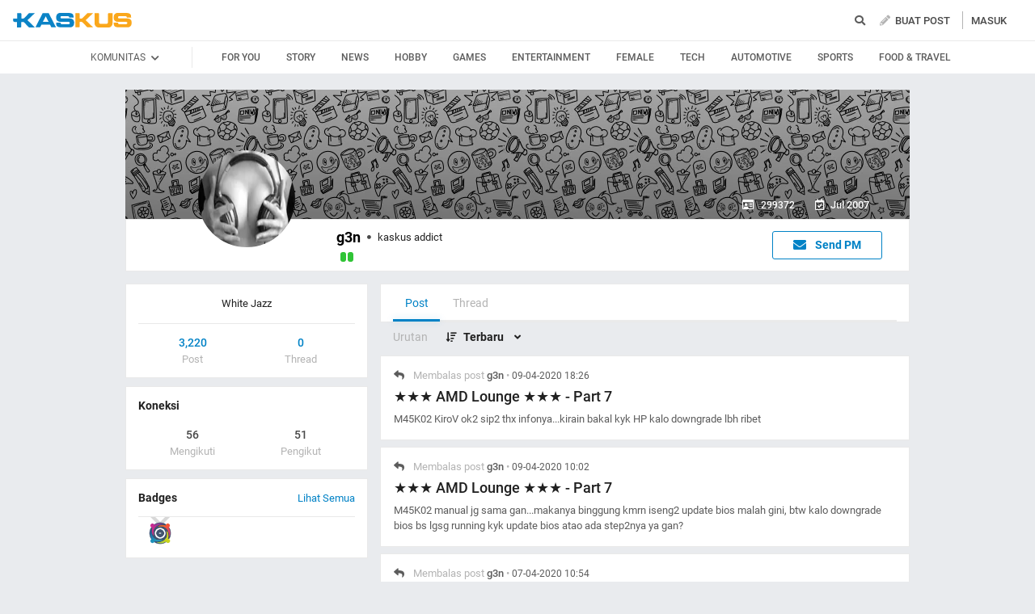

--- FILE ---
content_type: text/html; charset=utf-8
request_url: https://www.kaskus.co.id/@g3n/viewallposts/1
body_size: 19091
content:
<!DOCTYPE html><html lang="ID" itemscope itemtype="http://schema.org/WebPage"><head><title>KASKUS</title><meta itemprop="name" content="KASKUS"><meta itemprop="description" content="Forum diskusi hobi, rumah ribuan komunitas dan pusat jual beli barang hobi di Indonesia."><meta name="viewport" content="width=device-width, initial-scale=1, maximum-scale=1" /><meta http-equiv="X-UA-Compatible" content="IE=edge" /><meta charset="utf-8"/><meta http-equiv="Pragma" content="no-cache" /><meta http-equiv="Expires" content="-1" /><meta http-equiv="Cache-Control" content="no-cache" /><meta name="keywords" content="kaskus.co.id, kaskus, komunitas, berita, diskusi, cerita, tanya, jawab, jual beli, belanja" /><meta name="description" content="Forum diskusi hobi, rumah ribuan komunitas dan pusat jual beli barang hobi di Indonesia." /><meta name="author" property="author" content="KASKUS" /><meta http-equiv="content-language" content="id, en"><meta name="webcrawlers" content="all" /><meta name="rating" content="general" /><meta name="spiders" content="all" /><meta name="robots" content="NOODP" /><meta http-equiv="imagetoolbar" content="no" /><meta property="og:site_name" content="KASKUS" /><meta property="fb:pages" content="169377853224026" /><meta property="og:type" content="website" /><meta property="og:title" content="KASKUS" /><meta property="og:description" content="Forum diskusi hobi, rumah ribuan komunitas dan pusat jual beli barang hobi di Indonesia." /><meta property="og:image" content="https://s.kaskus.id/user/avatar/2007/07/10/avatar299372_1.gif" /><meta property="og:image:secure_url" content="https://s.kaskus.id/user/avatar/2007/07/10/avatar299372_1.gif" /><meta property="og:image:width" content="200" /><meta property="og:image:height" content="200" /><meta name="copyright" CONTENT="&copy; 1999–2026 Kaskus Networks All Right Reserved"><link rel="alternate" media="only screen and (max-width: 640px)" href="https://m.kaskus.co.id/@g3n/viewallposts/1"><link rel="alternate" media="handheld" href="https://m.kaskus.co.id/@g3n/viewallposts/1"><link rel="shortcut icon" href="//s.kaskus.id/favicon.ico?v=1.1"><link href="https://s.kaskus.id/assets/web_1.0/stylesheets/fontawesome.min.v2.11.3-a.css" rel="stylesheet"><link href="https://s.kaskus.id/assets/web_1.0/stylesheets/main.min.v2.13.6.css" rel="stylesheet" type="text/css" media="all"/><script type="module" src="https://c.kaskus.id/eternals/v1.2.8/eternals.es.js"></script><script src="https://s.kaskus.id/assets/web_1.0/javascripts/vendor.min.v2.12.1.js"></script><script type="text/javascript">
			var $jQ = jQuery;
		</script><meta http-equiv="Content-Security-Policy" content="upgrade-insecure-requests"><script type="text/javascript">
			var KASKUS_URL = "https://www.kaskus.co.id";
			var MICROSITE_URL = "https://microsite.kaskus.co.id";
			var KASKUS_LIVE_URL = "https://live.kaskus.co.id";
			var MICROSITE_CDN_URL = "https://s.kaskus.id/ms";
			var MARKAS_URL = "";
			var KASKUS_COOKIE_DOMAIN = ".kaskus.co.id";
			var KASKUS_PODCAST_URL = "https://podcast.kaskus.co.id";
			var KASKUSTV_URL = "https://tv.kaskus.co.id";
			var IS_WEB = true;
			var CHANNEL_ID = "";
			var mru_key = "cbf3fa5ff6ed64858ae89d87799e5aac";
			var user_id = "";
			var current_username = "Guest";
			var mru_limit = 20;
			var assetsFolderNew = 'https://s.kaskus.id/assets/web_1.0';
			var EPULSA_URL = 'https://epulsa.kaskus.co.id';
			var userGroupIdJSON = '1';
			var catVersion = '185';
			var tileTracklist = 'forum landing';
			var netcoreCfg = {
				key: 'ADGMOT35CHFLVDHBJNIG50K96AP8J603AR5P77EVFFPNFINKE1Q0',
				siteId: '2c371e8dffcd9199333f18546ec4cd7c'
			};
			var card_style = '';
			var FACEBOOK_CLIENT_TOKEN = "356445735231|6d91c2ee26d4a29d49f884e169954ad9";
			var fa_upvote_color = "C(c-green)";
			var fa_downvote_color = "C(c-red-1)";
			var fa_novote_color = "C(c-secondary)";
		</script><script type="text/javascript" src="https://s.kaskus.id/e3.1/js/moderation.20210707.js"></script><script type="text/javascript" src="https://s.kaskus.id/e3.1/js/jquery.cookie.js"></script><style>
			.leaderboardAds.expanded {
   height: 200px;
}

#immersiveSlider_link {
position: fixed !important;
}

body.amSlider #search-result .D\(f\).Ai\(c\).Jc\(sb\).Mb\(8px\).Px\(8px\).W\(100\%\), body.amSlider #search-result .Mb\(1px\).C\(c-secondary\).Fz\(16px\).Px\(16px\), body.amSlider #search-result .Pos\(r\).jsPopover.Mb\(8px\).D\(f\).Ai\(c\) > *, body.amSlider #search-result .Pos\(r\).jsPopover.Mb\(8px\).D\(f\).Ai\(c\) .jsPopoverTrigger *, body.amSlider #search-result #search-moderation-form .Fx\(flexZero\).Mb\(15px\), body.amSlider #search-result .C\(c-secondary\).Fz\(16px\).Px\(16px\).Mb\(10px\) {color: white;}

body.amSlider .jsMainFooter {
            color: white;
background-color: transparent;
        }
        
        body.amSlider .jsMainFooter a {
            color: gainsboro;
        }

        body.amSlider .sidebarLeftInner span.Ff\(VagRounded\).Lts\(0\.2px\).Fz\(20px\).Mstart\(10px\).D\(ib\).Mt\(4px\).Mend\(5px\):first-child {
            color: white;
        }

        body.amSlider .jsStickyColumn span.Ff\(VagRounded\).Lts\(0\.2px\).Fz\(20px\).Mstart\(10px\).D\(ib\).Mend\(5px\):first-child {
            color: white;
        }

.ramadhan2019 .overlay{
   z-index: initial;
}

.Ovy\(a\) {
    overflow-y: auto!important;
}

.B\(5px\) {
    bottom: 5px;
}

.Bgc\(\#b3b3b3\){
    background-color: #b3b3b3;
}

.frameStickyBottomAds{
height: initial;
}

.frameStickyBottomAds iframe{
background-color: rgb(0, 0, 0);
transition: height 0.3s ease-in-out 0s;
}

.H\(150px\){height:150px}

.W\(600px\){width:600px}

#div-gpt-ad-r1 iframe{
    position:absolute;
    background-color: rgb(0, 0, 0); 
    position: absolute; 
    right: 0px;
    max-width: initial;
  }

#div-gpt-ad-r1 {
    position: relative;
    height: 250px;
  }

#div-gpt-ad-r2 iframe{
    position:absolute;
    background-color: rgb(0, 0, 0); 
    position: absolute; 
    right: 0px;
    max-width: initial;
  }

#div-gpt-ad-r2 {
    position: relative;
    height: 250px;
  }

#shared_url{
   width: 120px;
}

.checkboxAslinyaloChecker .D\(n\) {
    display: none;
}

.Bgc\(\#general\) {
    background-color: #1998ed;
}

.Bgc\(\#1998ed\)\:h:hover {
  background-color: #1998ed;
}

body{
      -webkit-font-smoothing: antialiased;
}

.immersiveImage {
  position: fixed;
  z-index: 0;
  width: 100%;
  height: 1000px;
  left: 0;
  right: 0;
  cursor: pointer;
  background: url('https://s.kaskus.id/img/seasonal/november2018/tematik/wp_background_fbz4r28pw0s5.jpg') no-repeat top center;
  background-repeat: no-repeat;
  background-attachment: fixed;
  margin-left: auto;
  margin-right: auto;
  transition: all 0.4s ease-in-out;
  -webkit-transition: all 0.4s ease-in-out;
}

.has-immersive .mainContent,
.has-immersive .jsMainFooter,
.has-immersive .jsMainFooter+div,
.has-immersive .subFooter {
  position: relative;
  z-index: 0;
}

.has-immersive .sidebarLeftInner a,
.has-immersive .sidebarLeftInner span,
.has-immersive .listThreadItem,
.has-immersive .column > div > div > span,
.has-immersive .column > div > a,
.has-immersive .column > a{
  color: white
}

.user-control-stick .pull-right {
  float: left !important;
}

.video-thread__ntap .tooltips {
    float: none;
}

video.c-giphy__preview{
   max-width: 100%;
}

.video-thread ul.share .facebook  a{
       padding: 5px 14px 5px;
}

.c-subforum-listing--list table tbody tr td:first-child{
      min-width: 63px;
}

.site-header__secondary-menu__item a {
    max-width: 130px;
}

.reply-thread .postlist {
    border-top: none;
}

.main-menu>li>a {
    padding: 0 5px;
}

.main-menu>li.current a, .main-menu>li:focus a, .main-menu>li:hover a {
    color: #1998ed!important;
}

.site-header__wrapper--scrolled .site-header__quick ul li {
     margin: 0 10px;
}

.main-menu>li.current a, .main-menu>li:focus a, .main-menu>li:hover a {
    color: #1998ed!important;
}

@media only screen and (max-width: 1024px) {
     .main-menu>li>a {
         padding: 0 5px;
     }
}

#preview-anchor .entry-title{
    border-bottom: none;
}

#leader-banner {
    max-width: 1170px;
    text-align:center;
    margin: 5px 5px 10px 10px;
}

.widgetGeneralSpot{
margin-bottom: 10px;
}

#leader-banner.minimize iframe{
	height: 90px;
}

.card__sidebar__list--image img {
    min-height: initial!important;
}

.con-kaskus-ads.clearfix iframe {
    height: 82px!important;
}

.fjb .last-edit a{
   color: #00aba1!important;
}

.card__vertical__desc span {
    display: block;
}

.pesdk-react-editor .pesdk-react-categoryDropdown__overlay{
       width: 420px!important;
}

.pesdk-react-editor .pesdk-react-scrollbar__bar:before{
      background: #000!important;
}

table .tooltips.jump:hover{
      opacity: .8
}

.skin-banner iframe {
    display: block;
    margin: 0 auto;
}

.thread-dashboard #short-url-btm > i, #forum-thread-top > div.forum-control.clearfix > div.pull-right > div:nth-child(3) > a {
     color: #949494;
}

.thread-dashboard #short-url-btm:hover > i , #forum-thread-top > div.forum-control.clearfix > div.pull-right > div:nth-child(3) > a:hover{
      color: #2c9de6;
}

.c-subforum-listing--list table tbody tr td{
     padding: 8px;
}

.user-control-stick > div:nth-child(1) > h1.logo{
   background-image: url(https://s.kaskus.id/e3.1/images/logo-kaskus-n.png);
    width: 35px;
    background-size: contain;
    height: 35px;
}

#amSkinVid-video-link{
    height: 100%!important;
}

#amSkinVid-video-layer{
    top: 0;
}

.markItUp .markItUpButton20 a {
    color: #000!important;
}

.jsNoticeBoard {
    font-size: 14px;
}

#amSkinVid-video {
    position: relative;
    z-index: 5;
}

.markasWidget {
    margin-bottom: 20px;
}

.site-header__secondary-menu__item a.valentine {
    margin: 8px 0;
}

.bt-frame-ads.expanded, .bt-frame-ads.expanded iframe {
    height: 150px!important;
}

.bt-frame-ads iframe {
    -moz-transition: height .2s ease-in-out!important;
    -webkit-transition: height .2s ease-in-out!important;
    transition: height .2s ease-in-out!important;
}

.global-search .form-control.select {
line-height: 12px;
}

@media only screen and (max-width: 1200px) {
     .user-control-stick .pull-right .fa-pencil {
          display:none;
      }
}

@media (max-width: 1024px){
.user-control-stick {
    width: 660px!important;
}

}

</style><script type="application/ld+json">
{
	"@context" : "http://schema.org",
	"@type" : "Website",
	"name" : "KASKUS",
	"url" : "http://www.kaskus.co.id",
	"sameAs" : [
	    "https://www.facebook.com/officialkaskus",
		"https://www.twitter.com/kaskus",
		"https://www.twitter.com/kaskusjualbeli",
		"https://www.instagram.com/kaskusnetworks",
		"https://www.instagram.com/kaskusjualbeli",
		"https://plus.google.com/+kaskus",
		"https://id.wikipedia.org/wiki/Kaskus",
		"https://en.wikipedia.org/wiki/Kaskus"
	],
	"author" : [
  	{
  		"@context": "http://schema.org",
  		"@type" : "Organization",
  		"name" : "KASKUS",
  		"legalName" : "PT. Darta Media Indonesia",
  		"url" : "http://www.kaskus.co.id",
		"logo" : "http://www.kaskus.co.id/e3.1/images/layout/home-logo-n.png",
		"contactPoint" : [{
			"@type" : "ContactPoint",
			"telephone" : "+62-21-2922-3600",
			"contactType" : "customer service"
		}],
		"address": "Menara Palma Annex Building P11 H. R. X2 Kav 6, Jalan Haji R. Rasuna Said, Daerah Khusus Ibukota Jakarta 12950"
  	}
  ]
}
</script><meta property="fb:pages" content="169377853224026" /><style>

#floating-cendol {
	bottom: 8px;
    right: 16px;
    position: fixed;
    z-index: 100;
}

.cendolSticky {
	width: 120px;
	height: 120px;
	background-position: left center;
	//-webkit-animation: playCendol 1s steps(12) infinite;
	//animation: playCendol 1s steps(12) infinite;
	background-image: url(	https://s.kaskus.id/img/seasonal/august2021/header_fcsdfabyijfv.gif);
	background-size: cover;
}

@keyframes playCendol {
	from {
		background-position-x: 0%;
	}
	to {
		background-position-x: 100%;
	}
}
  
  .ramadhan2021 .overlay {
    z-index: 0;
  }		</style><style>
					</style><script type="text/javascript">
	var adxPermission = true;

							var __kaskus_dfp_channel = 'channel/-3--';
				
			var __forum_id = -3;
		var __usergroup_id = 1;
		var __kaskus_fsx = '/forum/-3 ';
		var __kaskus_fpt = '/forum/ ';
									var __kaskus_dfp = 'forum/-3--';
							var __thread_id = '';
		var listType = "others";
	window.dataLayer = window.dataLayer || [];

		
	var _gaq = [];

			dataLayer.push({
			"forumSection": "/forum/-3 ",
			"forumParentSection": "/forum/ ",
			"forumHit": "/forum/-3 ",
			"forumParentHit": "/forum/ ",
			"forumID": "-3",
			"forumParentID": "",
			"forumName": "",
			"forumParentName": "",
			"forumBreadCrumb": ""
		});
					
	dataLayer.push({
		"userType": "1",
		"listType": "others",
		"siteCategory": "forum"
	});
	</script><script>
	var __isAdsHidden = 1;
</script><script src="https://www.gstatic.com/firebasejs/7.8.1/firebase-app.js"></script><script src="https://www.gstatic.com/firebasejs/7.8.1/firebase-messaging.js"></script><script type="text/javascript">
	var WEB_PUSH_CERTIFICATE = "BHs1hbyWvwoZsyn_qpGWU1InLHjjvm4vYxGdIGoTnwIf4USSYuJ3EDBR-s3bm7yLJetO0cAYehltX2MbOdts9Zs";
	var WEB_PUSH_API_KEY = "AIzaSyBRFlPA7Q5TBbqlEDqxlK8YLVqi12oiHcA";
	var WEB_PUSH_AUTH_DOMAIN = "big-ua.firebaseapp.com";
	var WEB_PUSH_DATABASE_URL = "https://big-ua.firebaseio.com";
	var WEB_PUSH_PROJECT_ID = "big-ua";
	var WEB_PUSH_STORAGE_BUCKET = "big-ua.appspot.com";
	var WEB_PUSH_MESSAGING_SENDER_ID = "289449709375";
	var WEB_PUSH_APP_ID = "1:289449709375:web:9fdc4ebfca608ca27f0d8a";
	var PUSH_NOTIFICATION_BADGE = "https://s.kaskus.id/assets/web_1.0/images/k_badge.png";
</script><script>(function(w,d,s,l,i){w[l]=w[l]||[];w[l].push({'gtm.start':
		new Date().getTime(),event:'gtm.js'});var f=d.getElementsByTagName(s)[0],
		j=d.createElement(s),dl=l!='dataLayer'?'&l='+l:'';j.async=true;j.src=
		'//www.googletagmanager.com/gtm.js?id='+i+dl;f.parentNode.insertBefore(j,f);
		})(window,document,'script','dataLayer','GTM-KGKS6M');</script><script type="text/javascript">
var PWT={}; //Initialize Namespace home
var googletag = googletag || {};
googletag.cmd = googletag.cmd || [];
PWT.jsLoaded = function(){ //PubMatic pwt.js on load callback is used to load GPT
    (function() {
        var gads = document.createElement('script');
        var useSSL = 'https:' == document.location.protocol;
        gads.src = (useSSL ? 'https:' : 'http:') + '//securepubads.g.doubleclick.net/tag/js/gpt.js';
        var node = document.getElementsByTagName('script')[0];
        node.parentNode.insertBefore(gads, node);
    })();
};
(function() {
    var purl = window.location.href;
    var url = '//ads.pubmatic.com/AdServer/js/pwt/157375/1125';
    var profileVersionId = '';
    if(purl.indexOf('pwtv=')>0){
        var regexp = /pwtv=(.*?)(&|$)/g;
        var matches = regexp.exec(purl);
        if(matches.length >= 2 && matches[1].length > 0){
            profileVersionId = '/'+matches[1];
        }
    }
    var wtads = document.createElement('script');
    wtads.async = true;
    wtads.type = 'text/javascript';
    wtads.src = url+profileVersionId+'/pwt.js';
    var node = document.getElementsByTagName('script')[0];
    node.parentNode.insertBefore(wtads, node);
})();
</script><script type="text/javascript" charset="UTF-8">(function(w,d,s,i,c){var f=d.createElement(s);f.type="text/javascript";f.async=true;f.src="https://avd.innity.net/"+i+"/container_"+c+".js";var g=d.getElementsByTagName(s)[0];g.parentNode.insertBefore(f, g);})(window, document, "script", "170", "572817251c51b14f3271710e");</script><script type='text/javascript'> 


    googletag.cmd.push(function() {

      googletag.defineSlot('/21995995410/kaskus-desktop-' + __kaskus_dfp +
      '/top-leaderboard', [[1,1],[728,90],[970,90],[970,50],[728,90],[970,200],[970,250]], 'div-gpt-ad-top-leaderboard')
        .setTargeting("pos","top-leaderboard")
        .setTargeting("adxPermission",""+adxPermission+"")
        .setTargeting("listType",""+listType+"")
      .setTargeting("threadID",""+__thread_id+"")
      .setTargeting("channel",""+__kaskus_dfp_channel+"")
        .addService(googletag.pubads());
    
            googletag.defineSlot('/21995995410/kaskus-desktop-' + __kaskus_dfp + '/r1', [[300,250],[1,1]] ,'div-gpt-ad-r1')
        .setTargeting("pos", "r1")
        .setTargeting("adxPermission",""+adxPermission+"")
        .setTargeting("listType",""+listType+"")
            .setTargeting("threadID",""+__thread_id+"")
            .setTargeting("channel",""+__kaskus_dfp_channel+"")
        .addService(googletag.pubads());
      
      googletag.defineSlot('/21995995410/kaskus-desktop-' + __kaskus_dfp + '/r2',[[300,250],[1,1]] , 'div-gpt-ad-r2')
        .setTargeting("pos", "r2")
        .setTargeting("adxPermission",""+adxPermission+"")
        .setTargeting("listType",""+listType+"")
      .setTargeting("threadID",""+__thread_id+"")
        .setTargeting("channel",""+__kaskus_dfp_channel+"")
        .addService(googletag.pubads());
      
      
      googletag.defineSlot('/21995995410/kaskus-desktop-' + __kaskus_dfp + '/r3', [[300, 250],[1,1]], 'div-gpt-ad-r3')
        .setTargeting("pos", "r3")
		.setTargeting("adxPermission",""+adxPermission+"")
		.setTargeting("listType",""+listType+"")
      .setTargeting("threadID",""+__thread_id+"")
      .setTargeting("channel",""+__kaskus_dfp_channel+"")
		.addService(googletag.pubads());
      
      googletag.defineSlot('/21995995410/kaskus-desktop-' + __kaskus_dfp + '/skyscrapper-left', [[120,600],[160,600]], 'div-gpt-ad-skyscrapper-left')
        .setTargeting("pos", "skyscrapper-left")
      .setTargeting("listType",""+listType+"")
      .setTargeting("threadID",""+__thread_id+"")
        .setTargeting("adxPermission",""+adxPermission+"")
       .setTargeting("channel",""+__kaskus_dfp_channel+"")
        .addService(googletag.pubads());
      
      
      googletag.defineSlot('/21995995410/kaskus-desktop-' + __kaskus_dfp + '/skyscrapper-right', [[120,600],[160,600]], 'div-gpt-ad-skyscrapper-right')
        .setTargeting("pos", "skyscrapper-right")
      .setTargeting("listType",""+listType+"")
      .setTargeting("threadID",""+__thread_id+"")
        .setTargeting("adxPermission",""+adxPermission+"")
       .setTargeting("channel",""+__kaskus_dfp_channel+"")
        .addService(googletag.pubads());  

     
      
      googletag.defineSlot('/21995995410/kaskus-desktop-' + __kaskus_dfp + '/bottom', [[728, 90],[970,90]], 'div-gpt-ad-bottom')
        .setTargeting("pos", "bottom")
		.setTargeting("adxPermission",""+adxPermission+"")
		.setTargeting("listType",""+listType+"")
      .setTargeting("threadID",""+__thread_id+"")
      .setTargeting("channel",""+__kaskus_dfp_channel+"")
        .addService(googletag.pubads());
      


      
      googletag.pubads().enableAsyncRendering();
      googletag.pubads().enableSingleRequest();
      googletag.pubads().collapseEmptyDivs(); 
      googletag.enableServices();     
      

      


    });


</script><script async="async" type="text/javascript" src="https://static.criteo.net/js/ld/publishertag.js"></script><script>
    window.Criteo = window.Criteo || {};
    window.Criteo.events = window.Criteo.events || [];
</script></head><body class="Bgc(c-grey-light-2) Miw(1024px)"><noscript> <iframe title="gtm" aria-hidden="true" src="//www.googletagmanager.com/ns.html?id=GTM-KGKS6M" height="0" width="0" style="display:none;visibility:hidden"></iframe>
</noscript><div class="Pos(f) jsNavHeaderOverlay H(100%) W(100%) Op(.7) Bgc(c-black) Start(0) D(n) T(0) Z(3)"></div><div id="fb-root"></div><script async defer src="https://connect.facebook.net/en_US/sdk.js"></script><script>
				window.fbAsyncInit = function() {
					FB.init({
						appId : '356445735231',
						xfbml : true,
						version : 'v18.0',
						status: true,
						cookie: true
					});
				};
			</script><script type="text/javascript">
	window.KASKUS_const = window.KASKUS_const || {};
	window.KASKUS_const.USER_CHANNEL_COUNT_MINIMUM = 4;
</script><div class="modal jsModal" id="jsModalOnboardingAfterSignup"><div class="modal-dialog jsModalDialog P(40px)"><div class="modal-content jsModalContent"><div class="modal-section W(765px) Bgc(c-aqua-light)"><div class="modal-header Pos(r)"><button class="Pos(a) End(20px) T(20px) jsModalCloseButton Z(1)"> <i class="fas fa-times C(c-dark-grey) Fz(20px)"></i> </button></div><div class="modal-body Bgc(c-white) Bdrs(5px) P(32px) Mb(4px)"><div id="onboarding-step-1" class="Maw(520px) M(a)"><div class="Fz(20px) Ff(VagRounded) Fw(700) Mb(12px)">Beri tahu kami apa yang Anda minati</div><div class="Fz(14px) C(c-gray-5) Mb(12px)">Pilih minimal 4 kategori</div><form id="select_channel" action="/forum_misc/get_onboarding_community"> <input type="hidden" name="securitytoken" value="1769901265-dfe868ccd72c940c4ffd6dae4c526c4f" /> <input type="hidden" name="user_channels" value="" /><div class="D(f) Flw(w) Mb(24px)"><div class="H(100%) Mx(4px) My(8px) Fz(14px) C(c-blue) Py(4px) Px(8px) Bd(borderSolidBlue) Bdrs(18px) Cur(p) Bgc(c-blue-1-transparent):h tag"><img class="Mend(4px) H(16px)" src="https://s.kaskus.id/img/tagicon/channel_20240418093555.png" alt="channel-icon"/> <input type="checkbox" name="channel[]" value="1" class="D(n)"> Story</div><div class="H(100%) Mx(4px) My(8px) Fz(14px) C(c-blue) Py(4px) Px(8px) Bd(borderSolidBlue) Bdrs(18px) Cur(p) Bgc(c-blue-1-transparent):h tag"><img class="Mend(4px) H(16px)" src="https://s.kaskus.id/img/tagicon/channel_20240418093612.png" alt="channel-icon"/> <input type="checkbox" name="channel[]" value="5" class="D(n)"> News</div><div class="H(100%) Mx(4px) My(8px) Fz(14px) C(c-blue) Py(4px) Px(8px) Bd(borderSolidBlue) Bdrs(18px) Cur(p) Bgc(c-blue-1-transparent):h tag"><img class="Mend(4px) H(16px)" src="https://s.kaskus.id/img/tagicon/channel_20240418093628.png" alt="channel-icon"/> <input type="checkbox" name="channel[]" value="2" class="D(n)"> Hobby</div><div class="H(100%) Mx(4px) My(8px) Fz(14px) C(c-blue) Py(4px) Px(8px) Bd(borderSolidBlue) Bdrs(18px) Cur(p) Bgc(c-blue-1-transparent):h tag"><img class="Mend(4px) H(16px)" src="https://s.kaskus.id/img/tagicon/channel_20240419095130.png" alt="channel-icon"/> <input type="checkbox" name="channel[]" value="3" class="D(n)"> Games</div><div class="H(100%) Mx(4px) My(8px) Fz(14px) C(c-blue) Py(4px) Px(8px) Bd(borderSolidBlue) Bdrs(18px) Cur(p) Bgc(c-blue-1-transparent):h tag"><img class="Mend(4px) H(16px)" src="https://s.kaskus.id/img/tagicon/channel_20240327105652.png" alt="channel-icon"/> <input type="checkbox" name="channel[]" value="4" class="D(n)"> Entertainment</div><div class="H(100%) Mx(4px) My(8px) Fz(14px) C(c-blue) Py(4px) Px(8px) Bd(borderSolidBlue) Bdrs(18px) Cur(p) Bgc(c-blue-1-transparent):h tag"><img class="Mend(4px) H(16px)" src="https://s.kaskus.id/img/tagicon/channel_20240327105721.png" alt="channel-icon"/> <input type="checkbox" name="channel[]" value="10" class="D(n)"> Female</div><div class="H(100%) Mx(4px) My(8px) Fz(14px) C(c-blue) Py(4px) Px(8px) Bd(borderSolidBlue) Bdrs(18px) Cur(p) Bgc(c-blue-1-transparent):h tag"><img class="Mend(4px) H(16px)" src="https://s.kaskus.id/img/tagicon/channel_20240419095152.png" alt="channel-icon"/> <input type="checkbox" name="channel[]" value="6" class="D(n)"> Tech</div><div class="H(100%) Mx(4px) My(8px) Fz(14px) C(c-blue) Py(4px) Px(8px) Bd(borderSolidBlue) Bdrs(18px) Cur(p) Bgc(c-blue-1-transparent):h tag"><img class="Mend(4px) H(16px)" src="https://s.kaskus.id/img/tagicon/channel_20240327104226.png" alt="channel-icon"/> <input type="checkbox" name="channel[]" value="7" class="D(n)"> Automotive</div><div class="H(100%) Mx(4px) My(8px) Fz(14px) C(c-blue) Py(4px) Px(8px) Bd(borderSolidBlue) Bdrs(18px) Cur(p) Bgc(c-blue-1-transparent):h tag"><img class="Mend(4px) H(16px)" src="https://s.kaskus.id/img/tagicon/channel_20240327105751.png" alt="channel-icon"/> <input type="checkbox" name="channel[]" value="8" class="D(n)"> Sports</div><div class="H(100%) Mx(4px) My(8px) Fz(14px) C(c-blue) Py(4px) Px(8px) Bd(borderSolidBlue) Bdrs(18px) Cur(p) Bgc(c-blue-1-transparent):h tag"><img class="Mend(4px) H(16px)" src="https://s.kaskus.id/img/tagicon/channel_20240419095116.png" alt="channel-icon"/> <input type="checkbox" name="channel[]" value="9" class="D(n)"> Food & Travel</div></div><div class="D(f) Jc(c) Mb(16px)"><button disabled id="next-button-onboarding" type="button" class="jsSubmitGAOnClick W(200px) Fz(18px) Ta(c) P(10px) Bdrs(3px) Fw(500) C(c-grey) Bgc(c-gray-2) Cur(d)" data-ga-json="[{&quot;category&quot;:&quot;fyp&quot;,&quot;action&quot;:&quot;call onboarding community&quot;,&quot;label&quot;:&quot;-&quot;}]"> Lanjutkan </button></div></form><div class="D(f) Jc(c)"><div class="W(8px) H(8px) Bdrs(50%) Bgc(c-gray-7) Mx(4px)"></div><div class="W(8px) H(8px) Bdrs(50%) Bgc(c-gray-4) Mx(4px)"></div></div></div><div id="onboarding-step-2" class="Maw(520px) M(a) D(n)"></div></div></div></div></div></div><div id="modal-banned" style="display:none"><div class="modal-header"><button type="button" class="close" data-dismiss="modal"> <i class="close-slim"></i> <span class="sr-only">Close</span> </button><div class="modal-title" id="give-reputation"></div></div><div class="modal-body"><div class="banned-list"></div></div></div><script type="text/javascript">
	var onloadNoticeMessage = null;
</script><style>
	.ListChannel::-webkit-scrollbar {display: none;}
	.ListChannel {-ms-overflow-style: none; scrollbar-width: none;}
</style><header class="D(b) Bgc(c-white) jsNavHeader W(100%) Z(100) Pos(r)"><div class="H(50px) Mx(a) Z(20) Maw(1380px) P(r) Z(8) D(f) Ai(c) Px(15px)"><div class="Fx(flexZero)"><a class="Bgi(kaskus-logo) Mb(2px) Va(m) Bgz(ct) Bgp(c) Bgr(nr) Mend(30px) D(b) W(149px) H(19px) Ti(-9999px) jsHeaderLogo jsSubmitGAOnClick" href="/" data-ga-json="[{&quot;category&quot;:&quot;header interaction&quot;,&quot;action&quot;:&quot;logo click&quot;,&quot;label&quot;:&quot;others&quot;}]"> kaskus.co.id </a></div><div class="Mend(20px) Z(1) Fx(flexOneDefault)"><div class="jsCategoryContainer Fx(flexOne) Z(1)"><ul class="D(f) List(n)"> </ul></div></div><div class="expandSearch Fx(flexOneDefault) Pos(r) W(100%) Miw(550px)"><i class="searchIcon fa fa-search C(c-secondary) Fl(end) Pend(8px) Cur(p) D(b)"></i> <form action="/search" role="search" method="get" id="searchform"><div class="jsSearchContainer Miw(550px) D(n) Jc(fe) Ai(c)"><input type="text" id="search" class="searchInput W(28px) Z(99) Bgc(c-gray-1) Bgc(c-white):f Bd(borderSolidDarkGrey) H(30px) Bdrs(3px) Fz(12px) Pstart(10px) jsSearchFormInput lotameSearchFormInput" placeholder="Cari di sini" name="q" value="" onfocus="this.value = this.value; get_search_dropdown();" autocomplete="off"> <button id="btn-search" class="searchButton Pos(a) Pend(8px) Fz(14px) Z(99) jsSearchFormButton lotameSearchFormButton" type="submit"> <i class="fa fa-search C(c-tertiary)"></i> </button></div><div class="searchResult Pos(a) D(n) Bgc(c-white) W(100%) Miw(550px) End(0) Bdrs(3px) T(35px) Z(99) Bd(borderSolidDarkGrey) P(4px) jsSearchResult"><div id="searchEmptyResult" class="D(n)"><span class="D(b) C(c-primary) Fz(14px) P(4px)">Pencarian Tidak Ditemukan</span></div><div id="searchInitial" class="searchInitial"><div class="Mb(8px)"><div id="history_search" class="D(f) Jc(sb) P(4px)"><span class="Fw(500) Fz(16px) C(c-primary)">Riwayat Pencarian</span> <span class="is-remove-all Fz(14px) C(c-tertiary) Cur(p):h" onclick="remove_search_history(); return false;">Hapus Semua</span></div><ul id="history_search_choice" class="jsSearchWrapper"> </ul></div><div id="top_search" class="D(f) Jc(sb) P(4px)"><span class="Fw(500) Fz(16px) C(c-primary)">Pencarian Terpopuler</span></div><ul id="top_search_choice" class="jsSearchWrapper"> </ul></div><div id="searchPreliminaryResult" class="searchPreliminaryResult D(n) Fxd(c) Pb(16px)"><div id="forum_search" class="D(n)"><div class="Fz(16px) C(c-primary) Fw(500) P(4px)">Komunitas</div><ul id="forum_search_choice"></ul></div><div id="thread_snippet_search" class="D(n)"><div class="Fz(16px) C(c-primary) Fw(500) P(4px)">Thread</div><ul id="thread_snippet_search_choice" class="searchThreadSnippet Px(4px)"></ul></div><button id="search_thread_button" type="button" class="D(n) As(c) D(b) W(240px) Mt(8px) Mx(a) Bgc(c-blue-hover):h Td(n):h D(ib) Py(8px) Px(16px) Fz(14px) Fw(500) C(c-white) Bgc(c-blue) Bd(borderSolidBlue) Bdrs(5px)">Lihat Selengkapnya</button></div></div></form></div><script>
	linksearch = '';
	searchchoice = '';
</script><div class="Fx(flexZero) Mstart(10px) D(f) Ai(c)"><div class="Pos(r)"><a class="Td(n):h jsSubmitGAOnClick jsCreatePostOptionsTrigger"> <i class="fas fa-pencil-alt C(c-tertiary) Mend(3px)"></i> <span class="C(c-dark-grey) Fw(500) Tt(u)">Buat Post</span> </a><div class="jsCreatePostOptions modal-relative W(360px) Bgc(c-white) Bdrs(5px) P(24px) Pos(a) T(30px) End(0) Z(101) Bxsh(boxShadow) D(n)"><div class="Fw(b) Fz(16px) Ff(VagRounded) C(c-primary)">Buat Post</div><div class="D(f) Ai(c) Jc(sb) Mt(16px)"><a href="/forum/quicknewthread/?thread_type=1&ref=header&med=quick_create_thread&utm_content=link_forum_landing&utm_campaign=top_right_button" onclick="dataLayer.push({'event': 'trackEvent','eventDetails.category': 'create new thread','eventDetails.action': 'create new thread','eventDetails.label': 'pencil button', 'threadMediaType': 'text' });" class="D(f) Fxd(c) Ai(c) Cur(p)" ><div class="W(64px) H(64px) Bdrs(50%) Bgc(c-blue-1-transparent) D(f) Ai(c) Jc(c)" style="background-color: rgba(0, 130, 198, 0.1)"><i class="fas fa-file-alt C(c-blue) Fz(24px)"></i></div><div class="Mt(8px) C(c-secondary) Fw(500) Fz(12px)">Teks</div></a> <a href="/quicknewthread/?thread_type=3&ref=header&med=quick_create_thread&utm_content=link_forum_landing&utm_campaign=top_right_button" onclick="dataLayer.push({'event': 'trackEvent','eventDetails.category': 'create new thread','eventDetails.action': 'create new thread','eventDetails.label': 'pencil button', 'threadMediaType': 'image' });" class="D(f) Fxd(c) Ai(c) Cur(p)" ><div class="W(64px) H(64px) Bdrs(50%) Bgc(c-blue-1-transparent) D(f) Ai(c) Jc(c)" style="background-color: rgba(0, 130, 198, 0.1)"><i class="fas fa-image C(c-blue) Fz(24px)"></i></div><div class="Mt(8px) C(c-secondary) Fw(500) Fz(12px)">Gambar</div></a> <a href="/quicknewthread/?thread_type=2&ref=header&med=quick_create_thread&utm_content=link_forum_landing&utm_campaign=top_right_button" onclick="dataLayer.push({'event': 'trackEvent','eventDetails.category': 'create new thread','eventDetails.action': 'create new thread','eventDetails.label': 'pencil button', 'threadMediaType': 'video' });" class="D(f) Fxd(c) Ai(c) Cur(p)" ><div class="W(64px) H(64px) Bdrs(50%) Bgc(c-blue-1-transparent) D(f) Ai(c) Jc(c)" style="background-color: rgba(0, 130, 198, 0.1)"><i class="fas fa-play-circle C(c-blue) Fz(24px)"></i></div><div class="Mt(8px) C(c-secondary) Fw(500) Fz(12px)">Video</div></a> <a href="/quicknewthread/?thread_type=4&ref=header&med=quick_create_thread&utm_content=link_forum_landing&utm_campaign=top_right_button" onclick="dataLayer.push({'event': 'trackEvent','eventDetails.category': 'create new thread','eventDetails.action': 'create new thread','eventDetails.label': 'pencil button', 'threadMediaType': 'commerce' });" class="D(f) Fxd(c) Ai(c) Cur(p)" ><div class="W(64px) H(64px) Bdrs(50%) Bgc(c-blue-1-transparent) D(f) Ai(c) Jc(c)" style="background-color: rgba(0, 130, 198, 0.1)"><i class="fas fa-bags-shopping C(c-blue) Fz(24px)"></i></div><div class="Mt(8px) C(c-secondary) Fw(500) Fz(12px)">Jual Beli</div></a></div></div><div class="jsBackgroundOverlay Bgc(c-black) Op(.3) Pos(f) T(0) B(0) Start(0) End(0) Z(100) D(n)"></div></div><div class="Mstart(15px) Mend(10px) H(22px) W(1px) Bgc(c-tertiary)"></div><div class="D(f) Ai(c) Mend(20px)"><a class="C(c-dark-grey) Fw(500) jsModalTrigger" onclick="dataLayer.push({'event': 'trackEvent','eventDetails.category': 'Sign In', 'eventDetails.action': 'intent to sign in', 'eventDetails.label': 'login'}); show_signin_popup()" data-modal="jsModalSignin">MASUK</a></div><div class="modal jsModal" id="jsModalSignin"><div class="modal-dialog jsModalDialog P(40px)"><div class="modal-content jsModalContent"><div class="modal-section W(765px) Bgc(c-aqua-light)"><div class="modal-header Pos(r)"><button class="Pos(a) End(5px) T(10px) jsModalCloseButton Z(1)"> <i class="fas fa-times C(#6e6e6e) Fz(20px)"></i> </button></div><div class="modal-body Pos(r) Jc(fe) D(f)"></div></div></div></div></div></div></div><div class="Bgc(c-lightgrey) H(1px)"></div><div class="Bgc(c-white)"><div class="H(40px) Mx(a) Maw(1170px) P(r) D(f) Ai(c) Jc(c)"><div class="Fx(flexZero) Pos(r)"><div class="C(c-secondary) jsFlyoutMenu Pend(20px) D(f) Ai(c) H(40px) flyout__trigger Cur(p):h Pos(r) jsFlyoutTrigger"><span class="Mstart(23px) Mend(7px) Fz(12px)">KOMUNITAS</span> <i class="fa fa-chevron-down Fz(11px)"></i><div class="flyout__anchor jsFlyoutAnchor" style="display:none;"><div class="flyout__content"><div class="flyout__category"><div class="flyout__tab__content"><div class="flyout__tab__pane flyout__tab__pane--forum tab-content is-active jsTabContent" id="jsCategoryTabForum"><div class="flyout__create P(10px) Pt(16px)"><a href="javascript:void(0);" data-ga-json="[{&quot;category&quot;:&quot;Sign In&quot;,&quot;action&quot;:&quot;intent to sign in&quot;,&quot;label&quot;:&quot;buat komunitas&quot;}]" onclick="show_signin_popup()" data-modal="jsModalSignin" class="jsModalTrigger jsSubmitGAOnClick"> <button class="W(100%) Bgc(c-white) Bgc(c-white-blue-hover):h D(ib) Px(28px) Py(8px) Fz(12px) C(c-blue) Bd(borderSolidBlue1) Bdrs(3px)"> <span class="Va(t)">BUAT KOMUNITAS</span> </button> </a></div><div class="flyout__search"><input class="Fz(12px)" type="text" id="filter-cat-forum" placeholder="Cari Komunitas"> <i class="fa fa-search"></i></div><ul class="flyout__category__list"><div id="header_search_result" class="hide"></div><div id="popularForum" class=""></div></ul></div></div></div></div></div></div></div><div class="Fx(flexZero) W(1px) H(26px) Bgc(c-lightgrey) Mx(20px)"></div><div><ul class="D(f) List(n) ListChannel Ovx(a)"> <li class="Fx(flexZero) Mx(12px) ListChannel-item"> <a style="--channel-accent-color:#0082c6" href="/channel/foryou" class="ListChannel-link foryou "> <span class="Z(0) Pos(r)"> FOR YOU </span> </a> </li> <li class="Fx(flexZero) Mx(12px) ListChannel-item"> <a style="--channel-accent-color:#6d899f" href="/channel/1/story" class="ListChannel-link Story "> <span class="Z(0) Pos(r)"> Story </span> </a> </li> <li class="Fx(flexZero) Mx(12px) ListChannel-item"> <a style="--channel-accent-color:#dc404e" href="/channel/5/news" class="ListChannel-link News "> <span class="Z(0) Pos(r)"> News </span> </a> </li> <li class="Fx(flexZero) Mx(12px) ListChannel-item"> <a style="--channel-accent-color:#f6927a" href="/channel/2/hobby" class="ListChannel-link Hobby "> <span class="Z(0) Pos(r)"> Hobby </span> </a> </li> <li class="Fx(flexZero) Mx(12px) ListChannel-item"> <a style="--channel-accent-color:#8b3d88" href="/channel/3/games" class="ListChannel-link Games "> <span class="Z(0) Pos(r)"> Games </span> </a> </li> <li class="Fx(flexZero) Mx(12px) ListChannel-item"> <a style="--channel-accent-color:#e3ac51" href="/channel/4/entertainment" class="ListChannel-link Entertainment "> <span class="Z(0) Pos(r)"> Entertainment </span> </a> </li> <li class="Fx(flexZero) Mx(12px) ListChannel-item"> <a style="--channel-accent-color:#ed84a5" href="/channel/10/female" class="ListChannel-link Female "> <span class="Z(0) Pos(r)"> Female </span> </a> </li> <li class="Fx(flexZero) Mx(12px) ListChannel-item"> <a style="--channel-accent-color:#4666af" href="/channel/6/tech" class="ListChannel-link Tech "> <span class="Z(0) Pos(r)"> Tech </span> </a> </li> <li class="Fx(flexZero) Mx(12px) ListChannel-item"> <a style="--channel-accent-color:#5a5a5a" href="/channel/7/automotive" class="ListChannel-link Automotive "> <span class="Z(0) Pos(r)"> Automotive </span> </a> </li> <li class="Fx(flexZero) Mx(12px) ListChannel-item"> <a style="--channel-accent-color:#ce6c47" href="/channel/8/sports" class="ListChannel-link Sports "> <span class="Z(0) Pos(r)"> Sports </span> </a> </li> <li class="Fx(flexZero) Mx(12px) ListChannel-item"> <a style="--channel-accent-color:#51ae5e" href="/channel/9/food--travel" class="ListChannel-link Food & Travel "> <span class="Z(0) Pos(r)"> Food & Travel </span> </a> </li> </ul></div></div></div></div></header><div class="Bgc(c-white) jsStickyHeader Miw(1024px) W(100%) Z(100) Pos(f) Bxsh(boxShadow) TranslateY(-999px) T(0) Trs(transitionHeaderSticky)"><div class="H(50px) Mx(a) Maw(1380px) Pos(r) D(f) Ai(c) Px(15px)"><div class="Fx(flexZero)"><a class="Bgi(kaskus-icon) Va(m) Bgz(ct) Bgp(c) Bgr(nr) Mend(5px) D(b) W(35px) H(35px) Ti(-9999px) jsHeaderIcon jsSubmitGAOnClick" href="/" data-ga-json="[{&quot;category&quot;:&quot;header interaction&quot;,&quot;action&quot;:&quot;logo click&quot;,&quot;label&quot;:&quot;others&quot;}]">kaskus.co.id</a></div><div class="Fx(flexZero)"><div class="C(c-secondary) end(20px) D(f) Ai(c) H(50px) flyout__trigger Cur(p):h jsFlyoutTriggerSticky Pos(r) jsFlyoutMenu"><span class="Mstart(15px) Mend(7px) Fz(12px)">KOMUNITAS</span> <i class="fa fa-chevron-down Fz(11px)"></i></div></div><div class="Fx(flexZero) W(1px) H(26px) Bgc(c-white) Mx(15px)"></div><div class="Fx(flexOne) Mend(20px) Z(1)"><ul class="D(f) List(n) ListChannel ListChannel-sticky Ovx(a) Mend(8px)"> <li class="Fx(flexZero) ListChannel-item Mend(30px)"> <a style="--channel-accent-color:#0082c6" href="/channel/foryou" class="ListChannel-link foryou "> <span class="Z(0) Pos(r)"> FOR YOU </span> </a> </li> <li class="Flx(flexZero) ListChannel-item Mend(30px)"> <a style="--channel-accent-color:#6d899f;" href="/channel/1/story" class="ListChannel-link Story "> <span class="Z(1) Pos(r)"> Story </span> </a> </li> <li class="Flx(flexZero) ListChannel-item Mend(30px)"> <a style="--channel-accent-color:#dc404e;" href="/channel/5/news" class="ListChannel-link News "> <span class="Z(1) Pos(r)"> News </span> </a> </li> <li class="Flx(flexZero) ListChannel-item Mend(30px)"> <a style="--channel-accent-color:#f6927a;" href="/channel/2/hobby" class="ListChannel-link Hobby "> <span class="Z(1) Pos(r)"> Hobby </span> </a> </li> <li class="Flx(flexZero) ListChannel-item Mend(30px)"> <a style="--channel-accent-color:#8b3d88;" href="/channel/3/games" class="ListChannel-link Games "> <span class="Z(1) Pos(r)"> Games </span> </a> </li> <li class="Flx(flexZero) ListChannel-item Mend(30px)"> <a style="--channel-accent-color:#e3ac51;" href="/channel/4/entertainment" class="ListChannel-link Entertainment "> <span class="Z(1) Pos(r)"> Entertainment </span> </a> </li> <li class="Flx(flexZero) ListChannel-item Mend(30px)"> <a style="--channel-accent-color:#ed84a5;" href="/channel/10/female" class="ListChannel-link Female "> <span class="Z(1) Pos(r)"> Female </span> </a> </li> <li class="Flx(flexZero) ListChannel-item Mend(30px)"> <a style="--channel-accent-color:#4666af;" href="/channel/6/tech" class="ListChannel-link Tech "> <span class="Z(1) Pos(r)"> Tech </span> </a> </li> <li class="Flx(flexZero) ListChannel-item Mend(30px)"> <a style="--channel-accent-color:#5a5a5a;" href="/channel/7/automotive" class="ListChannel-link Automotive "> <span class="Z(1) Pos(r)"> Automotive </span> </a> </li> <li class="Flx(flexZero) ListChannel-item Mend(30px)"> <a style="--channel-accent-color:#ce6c47;" href="/channel/8/sports" class="ListChannel-link Sports "> <span class="Z(1) Pos(r)"> Sports </span> </a> </li> <li class="Flx(flexZero) ListChannel-item Mend(30px)"> <a style="--channel-accent-color:#51ae5e;" href="/channel/9/food--travel" class="ListChannel-link Food & Travel "> <span class="Z(1) Pos(r)"> Food & Travel </span> </a> </li> </ul></div><div class="expandSearchSticky Fx(flexZero) Pos(r)"><a class="Td(n):h searchIconSticky Z(50) Pos(a) W(20px) H(20px) Mx(a) End(0) T(-8px)"> <i class="fas fa-search C(c-secondary) Mend(3px)"></i> </a></div><div class="Fx(flexZero) D(f) Ai(c)"><div class="Mx(15px) H(22px) W(1px) Bgc(c-lightgrey)"></div><div class="Pos(r)"><a class="Td(n):h" id="jsCreateModalOptionsTrigger"> <i class="fas fa-pencil-alt C(c-secondary) Mend(3px)"></i> </a><div id="jsCreateModalOptions" class="modal-relative W(300px) Bgc(c-white) Bdrs(5px) P(24px) Pos(a) T(30px) End(0) Z(101) Bxsh(boxShadow) D(n)"><div class="Fw(b) Fz(16px) Ff(VagRounded) C(c-primary)">Buat Post</div><div class="D(f) Ai(c) Jc(sb) Mt(16px)"><a href="/forum/quicknewthread/?thread_type=1&ref=header&med=quick_create_thread&utm_content=link_forum_landing&utm_campaign=top_right_button" onclick="dataLayer.push({'event': 'trackEvent','eventDetails.category': 'create new thread','eventDetails.action': 'create new thread','eventDetails.label': 'pencil button', 'threadMediaType': 'text' });" class="D(f) Fxd(c) Ai(c) Cur(p)" ><div class="W(64px) H(64px) Bdrs(50%) Bgc(c-blue-1-transparent) D(f) Ai(c) Jc(c)" style="background-color: rgba(0, 130, 198, 0.1)"><i class="fas fa-file-alt C(c-blue) Fz(24px)"></i></div><div class="Mt(8px) C(c-secondary) Fw(500) Fz(12px)">Teks</div></a> <a href="/quicknewthread/?thread_type=3&ref=header&med=quick_create_thread&utm_content=link_forum_landing&utm_campaign=top_right_button" onclick="dataLayer.push({'event': 'trackEvent','eventDetails.category': 'create new thread','eventDetails.action': 'create new thread','eventDetails.label': 'pencil button', 'threadMediaType': 'image' });" class="D(f) Fxd(c) Ai(c) Cur(p)" ><div class="W(64px) H(64px) Bdrs(50%) Bgc(c-blue-1-transparent) D(f) Ai(c) Jc(c)" style="background-color: rgba(0, 130, 198, 0.1)"><i class="fas fa-image C(c-blue) Fz(24px)"></i></div><div class="Mt(8px) C(c-secondary) Fw(500) Fz(12px)">Gambar</div></a> <a href="/quicknewthread/?thread_type=2&ref=header&med=quick_create_thread&utm_content=link_forum_landing&utm_campaign=top_right_button" onclick="dataLayer.push({'event': 'trackEvent','eventDetails.category': 'create new thread','eventDetails.action': 'create new thread','eventDetails.label': 'pencil button', 'threadMediaType': 'video' });" class="D(f) Fxd(c) Ai(c) Cur(p)" ><div class="W(64px) H(64px) Bdrs(50%) Bgc(c-blue-1-transparent) D(f) Ai(c) Jc(c)" style="background-color: rgba(0, 130, 198, 0.1)"><i class="fas fa-play-circle C(c-blue) Fz(24px)"></i></div><div class="Mt(8px) C(c-secondary) Fw(500) Fz(12px)">Video</div></a></div></div><div id="jsCreateModalBackgroundOverlay" class="Bgc(c-black) Op(.3) Pos(f) T(0) B(0) Start(0) End(0) Z(100) D(n)" style="height: 100vh; width: 100vw;"></div></div><div class="Mx(15px) H(22px) W(1px) Bgc(c-lightgrey)"></div><div class="D(f) Ai(c)"><a href="#" class="C(c-dark-grey) Fw(500) jsModalTrigger jsSubmitGAOnClick" data-ga-json="[{&quot;category&quot;:&quot;Create New Thread&quot;,&quot;action&quot;:&quot;create new thread&quot;,&quot;label&quot;:&quot;pencil button&quot;},{&quot;category&quot;:&quot;Sign In&quot;,&quot;action&quot;:&quot;intent to sign in&quot;,&quot;label&quot;:&quot;buat thread&quot;}]" data-modal="jsModalSignin">MASUK</a></div></div></div></div><script>
	$(document).ready(function() {
		$('#jsCreateModalOptionsTrigger').click(function() {
			$('#jsCreateModalOptions').show();
			$('#jsCreateModalBackgroundOverlay').show();
			$('body').css('overflow', 'hidden');
		});
	
		$('#jsCreateModalBackgroundOverlay').click(function() {
			$('#jsCreateModalOptions').hide();
			$('#jsCreateModalBackgroundOverlay').hide();
			$('body').css('overflow', 'auto');
		});
	});
</script><div class="Mt(20px) jsSeperator"></div><div class="Pos(r) Maw(970px) Mx(a) My(20px) jsLeaderboardSkyscrapper"><div class="skyscrapperAds jsSkyscrapperAds Pos(a) T(0) W(970px)"><div class="skyscrapperAdsLeft jsSkyscrapperAdsLeft Pos(a) T(0) Start(-140px)"><div><div id='div-gpt-ad-skyscrapper-left'><script type='text/javascript'>
      
	googletag.cmd.push(function() {
     
googletag.display('div-gpt-ad-skyscrapper-left');					
	});	
    
</script></div></div></div><div class="skyscrapperAdsRight jsSkyscrapperAdsRight Pos(a) T(0) End(-140px)"><div><div id='div-gpt-ad-skyscrapper-right'><script type='text/javascript'>
      
	googletag.cmd.push(function() {
     
googletag.display('div-gpt-ad-skyscrapper-right');					
	});	
    
</script></div></div></div></div></div><input type="hidden" id="notification_data" data-displayed_state="" data-offset='0'></input> <input type="hidden" id="promotional_notification_data" data-notif_id=""></input><div class="jsMainContent mainContent Maw(970px) Mx(a) Mb(30px) D(f) Fxw(w)"><input type="hidden" id="currentid" value="299372">
<input type="hidden" id="loginid" value="">
<input type="hidden" class="sctoken" value="1769901265-dfe868ccd72c940c4ffd6dae4c526c4f"><div class="Pos(r) W(100%) Mb(15px)"><div class="Pos(r) M(a) H(160px)"><div class="StretchedBox Bgi(bgOverlayGradient2) Z(1)"></div><div class="StretchedBox Ov(h)"><img id="jsImageCover" src="https://s.kaskus.id/assets/web_1.0/images/placeholder-cover-image.png" class="Pos(a) Start(0) End(0) T(-9999px) B(-9999px) My(a) Mx(0) W(100%)"></div><div class="H(100%) Pos(r) M(autoZero) Maw(970px) Z(1)"><div class="H(100%) W(100%) Pos(a) Op(.3) Bgc(c-black) Start(0) T(0)"></div><div class="Pos(a) Start(75px) B(-50px)"><div class="Bdrs(50%) Bdw(4px) D(f) Jc(c) Ai(c) H(150px) W(150px) Pos(r) jsPopover"><img id="jsImageAvatar" data-modal="jsModalPreviewAvatar" src="https://s.kaskus.id/user/avatar/2007/07/10/avatar299372_1.gif" class="Bdrs(50%) H(80%) W(80%) As(c) jsModalTrigger" alt="profile-picture" itemprop="image" role="button" data-id="click-avatar"><div class="avatarBorder" style="background-image: url(https://s.kaskus.id/images/avatarborder/s1.gif);"></div></div></div><div class="Pos(a) End(25px) B(10px)"><div class="Pos(r) Ta(e)"><div class="D(ib) C(c-white) Mend(25px) Fw(500) jsTippy" data-tippy-content="User ID"><i class="Fw(500) fal fa-id-card Mend(5px)"></i> <span class="Fz(12px)">299372</span></div><div class="D(ib) C(c-white) Fw(500) jsTippy Mend(25px)" data-tippy-content="Join Date"><i class="Fw(500) fal fa-calendar-check Mend(5px)"></i> <span>Jul 2007</span></div></div></div><div class="Pos(a) T(12px) End(25px)"><div class="Pos(r)"></div></div></div></div><div class="Bgc(c-white) H(65px) M(autoZero) Maw(970px) Bd(borderSolidLightGrey)"><div class="Pstart(260px) D(f) Ai(c) H(100%)"><div class="D(f) Ai(c) W(100%)"><div class="Fx(flexOne)"><div class="D(f) Ai(c) Mb(8px)"><span class="C(c-black) Fz(18px) Fw(700)"> g3n </span> <i class="fas fa-circle Fz(5px) C(c-normal) Mstart(8px) Mend(8px)"></i> <span>kaskus addict</span></div><div class="D(f) Ai(c)"><div class="Fx(flexZero) D(f)"><div class="Fx(flexZero) Mstart(5px) D(f) jsTippy" data-tippy-content="g3n has a spectacular aura about"><div class="D(ib) W(7px) H(12px) Bdrs(3px) Bgc(c-green) Mend(2px)"></div><div class="D(ib) W(7px) H(12px) Bdrs(3px) Bgc(c-green) Mend(2px)"></div></div></div></div></div><div class="D(f) Ai(c) Fx(flexZero) Mend(25px)"><a href="/pm/compose/299372" class="Bgc(c-white-blue-hover):h D(ib) Py(8px) Px(25px) Fz(12px) C(c-blue) Bd(borderSolidBlue) Bdrs(3px) buttonIconText Mend(8px)" data-id="button-pm" onclick="dataLayer.push({'event': 'trackEvent','eventDetails.category': 'Sign In', 'eventDetails.action': 'intent to sign in', 'eventDetails.label': 'kirim pm'});"> <i class="Fz(16px) fas fa-envelope Mend(8px)"></i> <span class="Fw(700) Fz(14px) Va(t)">Send PM</span> </a></div></div></div></div></div><script>
	function remove_auto_redeem()
	{
		var checked = $('input[name="automatic-collect"]').is(':checked');
		if(checked == false) 
		{
			var url_remove = '/disable_auto_reedem/';
			$.ajax({
			  type: 'POST',
			  url: url_remove,
			  data: [],
			  dataType: 'text',
			  success: function( data, textStatus, jQxhr ){
                   rest = JSON.parse(data);
                   if(rest.status == 'error'){
                   		alert(rest.message);
                   } else {
                   		location.reload();
                   }
                },
              error: function( jqXhr, textStatus, errorThrown ){
                    alert( errorThrown );
                }
			});
		}
	}

	</script><div class="modal jsModal" id="jsModalConfirmBlock"><div class="modal-dialog jsModalDialog Ov(h)"><div class="modal-content jsModalContent"><div class="modal-section W(400px)"><div class="modal-header H(140px) Bgc(c-aqua-light) Bdrs(5px) Pos(r) Maw(360px) Mx(a) Bdrsbend(0) Bdrsbstart(0)"><div class="D(f) H(100%) Ai(c)"><div class="Bgc(c-white) Bd(borderSolidAqua) Bdw(4px) Mx(a) Bdrs(50%) H(105px) W(105px) Pos(r)"><img id="jsImageAvatar" src="https://s.kaskus.id/c150x150/user/avatar/2007/07/10/avatar299372_1.gif" class="Bdrs(50%) H(100%) Start(0) Pos(a) T(0) W(100%)"></div></div><button class="Pos(a) End(10px) T(10px) jsModalCloseButton Z(1)"> <i class="fas fa-times C(#6e6e6e) Fz(20px)"></i> </button></div><div class="modal-body Bgc(c-white) Bdrs(5px) P(15px)"><div class="Fz(18px) Fw(700) Fz(14px)">ABAIKAN</div><div class="Py(15px) Px(40px) My(15px)"><div>Agan yakin ingin mengabaikan g3n?</div></div><div class="D(f)"><div class="W(50%) Px(5px)"><button onclick="closeModal();" class="Bdrs(3px) Bd(borderSolidLightGrey) D(b) W(100%) Ta(c) Fz(12px) Px(12px) Py(10px) Trs(transitionAll) Bgc(c-lightgrey):h Td(n):h C(c-normal)"> <span>Batalkan</span> </button></div><div class="W(50%) Px(5px)"><button onclick="dataLayer.push({'event': 'trackEvent','eventDetails.category': 'others profile', 'eventDetails.action': 'ignore', 'eventDetails.label': 'profile', 'userIDHit':'299372'});add_connection('/profile/block_user/299372', 'g3n');" class="Bdrs(3px) Bgc(c-fuchsia) Bd(borderSolidFuchsia) D(b) W(100%) Ta(c) Fz(12px) Px(12px) Py(10px) Trs(transitionAll) Td(n):h C(c-white)"> <span>Abaikan User</span> </button></div></div></div></div></div></div></div><div class="modal jsModal" id="jsModalConfirmUnblock"><div class="modal-dialog jsModalDialog Ov(h)"><div class="modal-content jsModalContent"><div class="modal-section W(400px)"><div class="modal-header H(140px) Bgc(c-aqua-light) Bdrs(5px) Pos(r) Maw(360px) Mx(a) Bdrsbend(0) Bdrsbstart(0)"><div class="D(f) H(100%) Ai(c)"><div class="Bgc(c-white) Bd(borderSolidAqua) Bdw(4px) Mx(a) Bdrs(50%) H(105px) W(105px) Pos(r)"><img id="jsImageAvatar" src="https://s.kaskus.id/c150x150/user/avatar/2007/07/10/avatar299372_1.gif" class="Bdrs(50%) H(100%) Start(0) Pos(a) T(0) W(100%)"></div></div><button class="Pos(a) End(10px) T(10px) jsModalCloseButton Z(1)"> <i class="fas fa-times C(#6e6e6e) Fz(20px)"></i> </button></div><div class="modal-body Bgc(c-white) Bdrs(5px) P(15px)"><div class="Fz(18px) Fw(700) Fz(14px)">STOP ABAIKAN</div><div class="Py(15px) Px(40px) My(15px)"><div id="confirm-subtitle">Agan yakin ingin berhenti mengabaikan g3n?</div></div><div class="D(f)"><div class="W(50%) Px(5px)"><button onclick="closeModal();" class="Bdrs(3px) Bd(borderSolidLightGrey) D(b) W(100%) Ta(c) Fz(12px) Px(12px) Py(10px) Trs(transitionAll) Bgc(c-lightgrey):h Td(n):h C(c-normal)"> <span>Batalkan</span> </button></div><div class="W(50%) Px(5px)"><button onclick="dataLayer.push({'event': 'trackEvent','eventDetails.category': 'others profile', 'eventDetails.action': 'unignore', 'eventDetails.label': 'profile', 'userIDHit':'299372'});add_connection('/profile/unblock_user/299372', 'g3n')" class="confirm-action-unignore Bdrs(3px) Bgc(c-blue-hover):h Bgc(c-blue) Bd(borderSolidBlue) D(b) W(100%) Ta(c) Fz(12px) Px(12px) Py(10px) Trs(transitionAll) Td(n):h C(c-white)"> <span>Stop Abaikan</span> </button></div></div></div></div></div></div></div><div class="modal jsModal" id="jsModalConfirmUnfollow"><div class="modal-dialog jsModalDialog Ov(h)"><div class="modal-content jsModalContent"><div class="modal-section W(400px)"><div class="modal-header H(140px) Bgc(c-aqua-light) Bdrs(5px) Pos(r) Maw(360px) Mx(a) Bdrsbend(0) Bdrsbstart(0)"><div class="D(f) H(100%) Ai(c)"><div class="Bgc(c-white) Bd(borderSolidAqua) Bdw(4px) Mx(a) Bdrs(50%) H(105px) W(105px) Pos(r)"><img id="jsImageAvatar" src="https://s.kaskus.id/c150x150/user/avatar/2007/07/10/avatar299372_1.gif" class="Bdrs(50%) H(100%) Start(0) Pos(a) T(0) W(100%)"></div></div><button class="Pos(a) End(10px) T(10px) jsModalCloseButton Z(1)"> <i class="fas fa-times C(#6e6e6e) Fz(20px)"></i> </button></div><div class="modal-body Bgc(c-white) Bdrs(5px) P(15px)"><div class="Fz(18px) Fw(700) Fz(14px)">STOP MENGIKUTI</div><div class="Py(15px) Px(40px) My(15px)"><div id="confirm-message">Agan yakin ingin stop mengikuti g3n?</div></div><div class="D(f)"><div class="W(50%) Px(5px)"><button onclick="closeModal();" class="Bdrs(3px) Bd(borderSolidLightGrey) D(b) W(100%) Ta(c) Fz(12px) Px(12px) Py(10px) Trs(transitionAll) Bgc(c-lightgrey):h Td(n):h C(c-normal)"> <span>Batalkan</span> </button></div><div class="W(50%) Px(5px)"><button onclick="add_connection('/profile/unfollow_user/299372', 'g3n')" class="confirm-action Bdrs(3px) Bgc(c-fuchsia) Bd(borderSolidFuchsia) D(b) W(100%) Ta(c) Fz(12px) Px(12px) Py(10px) Trs(transitionAll) Bgc(c-fuchsia-hover):h Td(n):h C(c-white)"> <span>Stop Ikuti</span> </button></div></div></div></div></div></div></div><input type="hidden" id="sctoken" value="1769901265-dfe868ccd72c940c4ffd6dae4c526c4f"><div class="modal jsModal" id="jsModalPreviewAvatar"><div class="modal-dialog jsModalDialog Ov(h)"><div class="modal-content jsModalContent"><div class="modal-section W(400px) H(400px)"><div class="modal-body W(100%) Bgc(c-white) H(100%) Pos(r) Ov(h) Bdrs(50%) Bd(borderSolidWhite) Bdw(4px) "><img id="jsPreviewAvatar" src="https://s.kaskus.id/user/avatar/2007/07/10/avatar299372_1.gif" class="Bdrs(50%) H(100%) Start(0) Pos(a) T(0) W(100%)" alt="profile-picture"></div></div></div></div></div><div class="leftContent Mend(15px) jsLeftContent D(f) W(300px)"><div class="leftContentInner jsLeftContentInner D(f) Fld(c) W(100%)"><div class="Bd(borderSolidLightGrey) Bgc(c-white) Mb(10px) P(15px)"><div class="Ta(c) Lh(18px)" style="overflow-x: auto; max-height: 125px">White Jazz</div><input type="hidden" value="299372" id="user_id"><div class="Mt(15px) Bdt(borderSolidLightGrey) Pt(15px)"><div class="D(f) Ai(fs)"><a href="/profile/viewallposts/299372" class="W(1/2) Ta(c)"><div class="Fw(500) Fz(14px)">3,220</div><div class="Mt(5px) C(c-grey)">Post</div></a> <a href="/profile/viewallthreads/299372" class="W(1/2) Ta(c)"><div class="Fw(500) Fz(14px)">0</div><div class="Mt(5px) C(c-grey)">Thread</div></a></div></div></div><div class="Bd(borderSolidLightGrey) Bgc(c-white) Mb(10px) P(15px)"><div class="D(f) Ai(c)"><div class="Fx(flexOne)"><div class="Fz(14px) Fw(700)">Koneksi</div></div></div><div class="Mt(20px) D(f) Ai(fs)"><div class="W(1/2) Ta(c)"><a class="C(c-normal)" href="/friend/following/299372"><div class="Fw(500) Fz(14px)">56</div><div class="Mt(5px) C(c-grey)">Mengikuti</div></a></div><div class="W(1/2) Ta(c)"><a class="C(c-normal)" href="/friend/follower/299372"><div class="Fw(500) Fz(14px)">51</div><div class="Mt(5px) C(c-grey)">Pengikut</div></a></div></div></div><div class="Bd(borderSolidLightGrey) Bgc(c-white) Mb(10px) P(15px)"><div class="D(f) Ai(c)"><div class="Fx(flexOne)"><div class="Fz(14px) Fw(700)">Badges</div></div><div class="Fx(flexZero)"><a href="javascript:;" id="show-badges" data-id="list-badge" class="jsModalTrigger all-badges" data-modal="jsModalBadgeList">Lihat Semua</a></div></div><div class="Mt(15px) Bdt(borderSolidLightGrey)"><div class="D(f) Ai(fs)"><div class="Fx(flexZero) W(1/5)"><div class="Pt(5px) Pos(r) Ta(c)"><div class="Bg(bgImageProps) Bgi(iconBadgeStrap) W(25px) H(12px) Pos(a) T(0) Start(0) End(0) M(a)"></div><img alt="-" class="jsTippy Pos(r) Z(1) W(30px) H(30px) Anim(animate-swing):h" src="https://s.kaskus.id/images/badgeslist/1304.gif" data-tippy-content="Beta Tester KASKUS Group V.2"></div></div></div></div></div><div class="mod-sidebar-section Bd(borderSolidLightGrey) Bgc(c-white) Mb(10px) P(15px) D(n)" data-usergroupid-list="55,54"><div class="D(f) Ai(c)"><div class="Fx(flexOne)"><div class="mod-sidebar-title Fz(14px) Fw(700)">Moderator di</div></div><div class="Fx(flexZero)"><a href="javascript:;" data-id="list-moderator" class="jsModalTrigger moderate-di" data-modal="jsModalModerateList">Lihat Semua</a></div></div><ul class="Mt(20px)"> <li class="D(f) Ai(c) Mb(15px)"> <a class="Fw(500) C(c-normal)" href=""></a> </li> </ul></div></div><div class="modal jsModal" id="jsModalBadgeList"><div class="modal-dialog jsModalDialog Ov(h)"><div class="modal-content jsModalContent"><div class="modal-section W(400px)"><div class="modal-header H(140px) Bgc(c-aqua-light) Bdrs(5px) Pos(r) Maw(360px) Mx(a) Bdrsbend(0) Bdrsbstart(0)"><div class="W(100%) H(130px) Bg(bgImageProps) Bgi(imagePopupBadge) Pos(a) B(0)"></div><button class="Pos(a) End(10px) T(10px) jsModalCloseButton Z(1)"> <i class="fas fa-times C(#6e6e6e) Fz(20px)"></i> </button></div><div class="modal-body Bgc(c-white) Bdrs(5px)"><div class="Fz(18px) Fw(700) P(15px)">Badge List</div><div class="Ovy(a) Mah(305px) Px(20px)"><div class="D(f) Fld(c) data-badge"></div></div></div></div></div></div></div><div class="modal jsModal" id="jsModalModerateList"><div class="modal-dialog jsModalDialog Ov(h)"><div class="modal-content jsModalContent"><div class="modal-section W(400px)"><div class="modal-header H(140px) Bgc(c-aqua-light) Bdrs(5px) Pos(r) Maw(360px) Mx(a) Bdrsbend(0) Bdrsbstart(0)"><div class="W(100%) H(130px) Bg(bgImageProps) Pos(a) B(0)"><img class="W(120px) H(120px) Bdrs(50%)" src="https://s.kaskus.id/c150x150/user/avatar/2007/07/10/avatar299372_1.gif" alt="moderator"></div><button class="Pos(a) End(10px) T(10px) jsModalCloseButton Z(1)"> <i class="fas fa-times C(#6e6e6e) Fz(20px)"></i> </button></div><div class="modal-body Bgc(c-white) Bdrs(5px)"><div class="model-mod-title Fz(18px) Fw(700) P(15px)">Moderator di</div><div class="Ovy(a) Mah(305px) Px(20px)"><div class="D(f) Fld(c) data-moderate"><div class="D(n) Ai(c) Py(10px)"><div class="img-container Fx(flexZero)"></div><div class="Fx(flexOne) Ta(s) Mstart(20px)"><a class="Fw(500) C(c-normal))" href=""></a></div></div></div></div></div></div></div></div></div><script type="text/javascript">
	var user_id = $('#user_id').val();
	var badge_url = 'https://s.kaskus.id/images/badgeslist/';
	</script></div><div class="rightContent jsRightContent D(f) W(655px)"><div class="rightContentInner jsRightContentInner D(f) Fld(c) W(100%)"><div class="Bd(borderSolidLightGrey) Bgc(c-white) Mb(10px) Px(15px)"><div class="jsTabComponent"><div class="D(f) Pos(r) tabWithLine Mb(0)!"><a href="/@g3n/viewallposts"><div class="Fx(flexZero) Cur(p) jsTabButton is-active"><div class="Jc(c) D(f) Ai(c) P(15px)"><span class="is-active_C(c-blue) Fz(14px) C(c-grey)">Post</span></div></div></a> <a href="/@g3n/viewallthreads"><div class="Fx(flexZero) Cur(p) jsTabButton"><div class="Jc(c) D(f) Ai(c) P(15px)"><span class="is-active_C(c-blue) Fz(14px) C(c-grey)">Thread</span></div></div></a><div class="tabWithLine-line jsTabLine" style="transform: translateX(0px); display:none;"></div></div></div></div><div class="D(f) Ai(c) Mb(15px)"><div class="Pos(r) Fx(flexOne)"><span class="C(c-gray-4) Fz(14px) Mstart(16px) Mend(8px)">Urutan</span><div class="Pos(r) jsPopover D(ib) Mend(30px) Mstart(15px)"><span class="jsPopoverTrigger Cur(p):h toggleMenu-trigger"> <i class="fas fa-sort-amount-down Mend(5px)"></i> <span class="Fw(700) Fz(14px) jsPopoverSelected">Terbaru</span> <i class="Mstart(10px) fas fa-angle-down"></i> </span><div class="jsPopoverMenu Pos(a) Start(-17px) T(20px) Bgc(c-white) Z(2) Bd(borderSolidLightGrey) Bxsh(boxShadow2) W(340px) toggleMenu toggleMenu-none"><ul class="My(10px)"> <li class="D(b) is-active"> <a href="/@g3n/viewallposts/?sort=desc" class="D(b) C(c-normal) Px(30px) Py(10px) Bgc(c-blue-transparent):h is-active_Bgc(c-blue-transparent)" rel="nofollow"><div class="D(f) Ai(c)"><div class="Mend(12px)"><div class="Mb(5px)"><i class="fas fa-sort-amount-down"></i> <span class="Fz(13px) Fw(700) Mstart(10px)">Terbaru</span></div><div class="Pstart(26px) Fz(13px) C(c-darker-grey)">Urutan post berdasarkan tanggal pembuatan terbaru ke terlama</div></div><div class="D(n) is-active_D(b) C(general)"><i class="fas fa-check"></i></div></div></a> </li> <li class="D(b)"> <a href="/@g3n/viewallposts/?sort=asc" class="D(b) C(c-normal) Px(30px) Py(10px) Bgc(c-blue-transparent):h is-active_Bgc(c-blue-transparent)" rel="nofollow"><div class="D(f) Ai(c)"><div class="Mend(12px)"><div class="Mb(5px)"><i class="fas fa-sort-amount-up"></i> <span class="Fz(13px) Fw(700) Mstart(10px)">Terlama</span></div><div class="Pstart(26px) Fz(13px) C(c-darker-grey)">Urutan post berdasarkan tanggal pembuatan terlama ke terbaru</div></div><div class="D(n) is-active_D(b) C(general)"><i class="fas fa-check"></i></div></div></a> </li> </ul></div></div></div></div><div class="Mb(8px) Bd(borderSolidLightGrey)"><div class="P(16px) Bgc(c-white)" data-color="Bgc(c-white)" id="row_post_5e8f066fc8208434773cc950"><div class="D(f) Jc(sb) Ai(c) Mb(8px)"><div class="D(f) Ai(c) C(c-tertiary"><a href="/show_post/5e8b1f78af7e9330173775f0/?child_id=5e8f066fc8208434773cc950&ref=profile&med=post" class="C(c-secondary)"> <i class="fas fa-reply"></i> <span class="Mstart(8px) C(c-tertiary)"> Membalas post <span class="C(c-secondary) Fw(500)">g3n</span> &bull; <span class="Fz(12px) C(c-secondary)">09-04-2020 18:26</span> </span> </a></div></div><div class="D(f) Ai(c) Jc(sb)"><div class="Fx(flexOne)"><a href="/show_post/5e8b1f78af7e9330173775f0/?child_id=5e8f066fc8208434773cc950&ref=profile&med=post" class="C(c-secondary)" onclick="dataLayer.push({'event': 'trackEvent','eventDetails.category': 'GA4', 'eventDetails.action': 'open thread', 'eventDetails.label': 'others post', 'threadID':'5906c96e56e6afcf5e8b4568', 'threadTitle':'&#9733;&#9733;&#9733; AMD Lounge &#9733;&#9733;&#9733; - Part 7', 'threadCategory':'0', 'cardStyle':'-', 'threadRead':'1'});"><div class="Fw(500) C(c-primary) Fz(18px) Mb(8px)"><article>&#9733;&#9733;&#9733; AMD Lounge &#9733;&#9733;&#9733; - Part 7</article></div><div class="C(c-secondary) Lh(1.5)"><article>M45K02 KiroV ok2 sip2 thx infonya...kirain bakal kyk HP kalo downgrade lbh ribet</article></div></a></div></div></div></div><div class="Mb(8px) Bd(borderSolidLightGrey)"><div class="P(16px) Bgc(c-white)" data-color="Bgc(c-white)" id="row_post_5e8e9049facb9569ad4947e1"><div class="D(f) Jc(sb) Ai(c) Mb(8px)"><div class="D(f) Ai(c) C(c-tertiary"><a href="/show_post/5e8b1f78af7e9330173775f0/?child_id=5e8e9049facb9569ad4947e1&ref=profile&med=post" class="C(c-secondary)"> <i class="fas fa-reply"></i> <span class="Mstart(8px) C(c-tertiary)"> Membalas post <span class="C(c-secondary) Fw(500)">g3n</span> &bull; <span class="Fz(12px) C(c-secondary)">09-04-2020 10:02</span> </span> </a></div></div><div class="D(f) Ai(c) Jc(sb)"><div class="Fx(flexOne)"><a href="/show_post/5e8b1f78af7e9330173775f0/?child_id=5e8e9049facb9569ad4947e1&ref=profile&med=post" class="C(c-secondary)" onclick="dataLayer.push({'event': 'trackEvent','eventDetails.category': 'GA4', 'eventDetails.action': 'open thread', 'eventDetails.label': 'others post', 'threadID':'5906c96e56e6afcf5e8b4568', 'threadTitle':'&#9733;&#9733;&#9733; AMD Lounge &#9733;&#9733;&#9733; - Part 7', 'threadCategory':'0', 'cardStyle':'-', 'threadRead':'1'});"><div class="Fw(500) C(c-primary) Fz(18px) Mb(8px)"><article>&#9733;&#9733;&#9733; AMD Lounge &#9733;&#9733;&#9733; - Part 7</article></div><div class="C(c-secondary) Lh(1.5)"><article>M45K02 manual jg sama gan...makanya binggung kmrn iseng2 update bios malah gini, btw kalo downgrade bios bs lgsg running kyk update bios atao ada step2nya ya gan?</article></div></a></div></div></div></div><div class="Mb(8px) Bd(borderSolidLightGrey)"><div class="P(16px) Bgc(c-white)" data-color="Bgc(c-white)" id="row_post_5e8bf9855cf6c42773458ac6"><div class="D(f) Jc(sb) Ai(c) Mb(8px)"><div class="D(f) Ai(c) C(c-tertiary"><a href="/show_post/5e8b1f78af7e9330173775f0/?child_id=5e8bf9855cf6c42773458ac6&ref=profile&med=post" class="C(c-secondary)"> <i class="fas fa-reply"></i> <span class="Mstart(8px) C(c-tertiary)"> Membalas post <span class="C(c-secondary) Fw(500)">g3n</span> &bull; <span class="Fz(12px) C(c-secondary)">07-04-2020 10:54</span> </span> </a></div></div><div class="D(f) Ai(c) Jc(sb)"><div class="Fx(flexOne)"><a href="/show_post/5e8b1f78af7e9330173775f0/?child_id=5e8bf9855cf6c42773458ac6&ref=profile&med=post" class="C(c-secondary)" onclick="dataLayer.push({'event': 'trackEvent','eventDetails.category': 'GA4', 'eventDetails.action': 'open thread', 'eventDetails.label': 'others post', 'threadID':'5906c96e56e6afcf5e8b4568', 'threadTitle':'&#9733;&#9733;&#9733; AMD Lounge &#9733;&#9733;&#9733; - Part 7', 'threadCategory':'0', 'cardStyle':'-', 'threadRead':'1'});"><div class="Fw(500) C(c-primary) Fz(18px) Mb(8px)"><article>&#9733;&#9733;&#9733; AMD Lounge &#9733;&#9733;&#9733; - Part 7</article></div><div class="C(c-secondary) Lh(1.5)"><article>M45K02 spek lengkap mobo asus b450f rog strix proc 2700x vga rx5600xt nvme samsung memory 2x8gb 3200mhz corsair vegeance pro sblm update ke bios terbaru sih pake xmp lancar jaya kmrn pas abis update bios pake xmp profile malah gk mau boot layar hitam aja.</article></div></a></div></div></div></div><div class="Mb(8px) Bd(borderSolidLightGrey)"><div class="P(16px) Bgc(c-white)" data-color="Bgc(c-white)" id="row_post_5e8b1f78af7e9330173775f0"><div class="D(f) Jc(sb) Ai(c) Mb(8px)"><div class="D(f) Ai(c) C(c-tertiary"><a href="/post/5e8b1f78af7e9330173775f0/?ref=profile&med=post" class="C(c-secondary)"> <i class="fas fa-comment"></i> <span class="Mstart(8px) C(c-tertiary)"> Membalas thread <span class="C(c-secondary) Fw(500)">-polar bear-</span> &bull; <span class="Fz(12px) C(c-secondary)">06-04-2020 19:24</span> </span> </a></div></div><div class="D(f) Ai(c) Jc(sb)"><div class="Fx(flexOne)"><a href="/post/5e8b1f78af7e9330173775f0/?ref=profile&med=post" class="C(c-secondary)" onclick="dataLayer.push({'event': 'trackEvent','eventDetails.category': 'GA4', 'eventDetails.action': 'open thread', 'eventDetails.label': 'others post', 'threadID':'5906c96e56e6afcf5e8b4568', 'threadTitle':'&#9733;&#9733;&#9733; AMD Lounge &#9733;&#9733;&#9733; - Part 7', 'threadCategory':'0', 'cardStyle':'-', 'threadRead':'1'});"><div class="Fw(500) C(c-primary) Fz(18px) Mb(8px)"><article>&#9733;&#9733;&#9733; AMD Lounge &#9733;&#9733;&#9733; - Part 7</article></div><div class="C(c-secondary) Lh(1.5)"><article>haloo all mau tanya disini ada yg pake mobo asus b450f rog strix gak ya? ane baru update BIOS tapi kok mau setting ram ke 3200mhz malah error trus ya? padahal pake XMP Profile, memory ane corsair vegeance pro.. tolong bantuanya,</article></div></a></div></div></div></div><div class="Mb(8px) Bd(borderSolidLightGrey)"><div class="P(16px) Bgc(c-white)" data-color="Bgc(c-white)" id="row_post_5e8b1f58b41d3045fd20586d"><div class="D(f) Jc(sb) Ai(c) Mb(8px)"><div class="D(f) Ai(c) C(c-tertiary"><a href="/post/5e8b1f58b41d3045fd20586d/?ref=profile&med=post" class="C(c-secondary)"> <i class="fas fa-comment"></i> <span class="Mstart(8px) C(c-tertiary)"> Membalas thread <span class="C(c-secondary) Fw(500)">-polar bear-</span> &bull; <span class="Fz(12px) C(c-secondary)">06-04-2020 19:23</span> </span> </a></div></div><div class="D(f) Ai(c) Jc(sb)"><div class="Fx(flexOne)"><a href="/post/5e8b1f58b41d3045fd20586d/?ref=profile&med=post" class="C(c-secondary)" onclick="dataLayer.push({'event': 'trackEvent','eventDetails.category': 'GA4', 'eventDetails.action': 'open thread', 'eventDetails.label': 'others post', 'threadID':'5906c96e56e6afcf5e8b4568', 'threadTitle':'&#9733;&#9733;&#9733; AMD Lounge &#9733;&#9733;&#9733; - Part 7', 'threadCategory':'0', 'cardStyle':'-', 'threadRead':'1'});"><div class="Fw(500) C(c-primary) Fz(18px) Mb(8px)"><article>&#9733;&#9733;&#9733; AMD Lounge &#9733;&#9733;&#9733; - Part 7</article></div><div class="C(c-secondary) Lh(1.5)"><article>haloo all mau tanya disini ada yg pake mobo asus b450f rog strix gak ya? ane baru update BIOS tapi kok mau setting ram ke 3200mhz malah error trus ya? padahal pake XMP Profile, memory ane corsair vegeance pro.. tolong bantuanya,</article></div></a></div></div></div></div><div class="Mb(8px) Bd(borderSolidLightGrey)"><div class="P(16px) Bgc(c-white)" data-color="Bgc(c-white)" id="row_post_5e508d92337f9372721f0eac"><div class="D(f) Jc(sb) Ai(c) Mb(8px)"><div class="D(f) Ai(c) C(c-tertiary"><a href="/show_post/5e4e7180c8208460db7acc22/?child_id=5e508d92337f9372721f0eac&ref=profile&med=post" class="C(c-secondary)"> <i class="fas fa-reply"></i> <span class="Mstart(8px) C(c-tertiary)"> Membalas post <span class="C(c-secondary) Fw(500)">pool.survey</span> &bull; <span class="Fz(12px) C(c-secondary)">22-02-2020 09:10</span> </span> </a></div></div><div class="D(f) Ai(c) Jc(sb)"><div class="Fx(flexOne)"><a href="/show_post/5e4e7180c8208460db7acc22/?child_id=5e508d92337f9372721f0eac&ref=profile&med=post" class="C(c-secondary)" onclick="dataLayer.push({'event': 'trackEvent','eventDetails.category': 'GA4', 'eventDetails.action': 'open thread', 'eventDetails.label': 'others post', 'threadID':'5be25c9996bde622728b4568', 'threadTitle':'Graphic Card Today v7.2 - Part 4', 'threadCategory':'0', 'cardStyle':'-', 'threadRead':'1'});"><div class="Fw(500) C(c-primary) Fz(18px) Mb(8px)"><article>Graphic Card Today v7.2 - Part 4</article></div><div class="C(c-secondary) Lh(1.5)"><article>mending cari rx580 yg masih garansi dan bukan ex mining gan...harga rx580 emang drop kmrn ane jual asus rx580 dual 8gb dibawah 2 jt bulan kmrn baru pake blm 1 taon dan msh ada garansi 2 taon...maklum model udah tua jadi kyk HP aja harga pasti drop...</article></div></a></div></div></div></div><div class="Mb(8px) Bd(borderSolidLightGrey)"><div class="P(16px) Bgc(c-white)" data-color="Bgc(c-white)" id="row_post_5e4ddabf82d49562474a4810"><div class="D(f) Jc(sb) Ai(c) Mb(8px)"><div class="D(f) Ai(c) C(c-tertiary"><a href="/show_post/5e4d4e1d10d2952a8158a882/?child_id=5e4ddabf82d49562474a4810&ref=profile&med=post" class="C(c-secondary)"> <i class="fas fa-reply"></i> <span class="Mstart(8px) C(c-tertiary)"> Membalas post <span class="C(c-secondary) Fw(500)">JustLucky87</span> &bull; <span class="Fz(12px) C(c-secondary)">20-02-2020 08:02</span> </span> </a></div></div><div class="D(f) Ai(c) Jc(sb)"><div class="Fx(flexOne)"><a href="/show_post/5e4d4e1d10d2952a8158a882/?child_id=5e4ddabf82d49562474a4810&ref=profile&med=post" class="C(c-secondary)" onclick="dataLayer.push({'event': 'trackEvent','eventDetails.category': 'GA4', 'eventDetails.action': 'open thread', 'eventDetails.label': 'others post', 'threadID':'5be25c9996bde622728b4568', 'threadTitle':'Graphic Card Today v7.2 - Part 4', 'threadCategory':'0', 'cardStyle':'-', 'threadRead':'1'});"><div class="Fw(500) C(c-primary) Fz(18px) Mb(8px)"><article>Graphic Card Today v7.2 - Part 4</article></div><div class="C(c-secondary) Lh(1.5)"><article>sy pake 5600xt dr baru keluar sampe skrg gk pernah ada masalah sih gan, dan pake driver terbaru jg... maen game di 144hz lancar jaya....</article></div></a></div></div></div></div><div class="Mb(8px) Bd(borderSolidLightGrey)"><div class="P(16px) Bgc(c-white)" data-color="Bgc(c-white)" id="row_post_5e23ea4d10d29578e64d2852"><div class="D(f) Jc(sb) Ai(c) Mb(8px)"><div class="D(f) Ai(c) C(c-tertiary"><a href="/post/5e23ea4d10d29578e64d2852/?ref=profile&med=post" class="C(c-secondary)"> <i class="fas fa-comment"></i> <span class="Mstart(8px) C(c-tertiary)"> Membalas thread <span class="C(c-secondary) Fw(500)">citizen88</span> &bull; <span class="Fz(12px) C(c-secondary)">19-01-2020 12:34</span> </span> </a></div></div><div class="D(f) Ai(c) Jc(sb)"><div class="Fx(flexOne)"><a href="/post/5e23ea4d10d29578e64d2852/?ref=profile&med=post" class="C(c-secondary)" onclick="dataLayer.push({'event': 'trackEvent','eventDetails.category': 'GA4', 'eventDetails.action': 'open thread', 'eventDetails.label': 'others post', 'threadID':'59fff509ddd7700f1e8b456f', 'threadTitle':'[Display Guide] PC Monitor Today - Part 2', 'threadCategory':'0', 'cardStyle':'-', 'threadRead':'1'});"><div class="Fw(500) C(c-primary) Fz(18px) Mb(8px)"><article>[Display Guide] PC Monitor Today - Part 2</article></div><div class="C(c-secondary) Lh(1.5)"><article>haloo agan2 semua... mau tanya2 dong ane abis beli LCD Viewsonic vx2458c setelah 10 tahunan pake samsung bx2450 hahaha... kebetulan browsing2 dpt dr web h**ps://pokde*net/review/viewsonic-vx2458-c-mhd-24-curved-gaming-monitor-review/ ini ada hasil kalibrasi monitor yang seri nya sama, kalo ane pa...</article></div></a></div></div></div></div><div class="Mb(8px) Bd(borderSolidLightGrey)"><div class="P(16px) Bgc(c-white)" data-color="Bgc(c-white)" id="row_post_5de87a558d9b17151f7c0763"><div class="D(f) Jc(sb) Ai(c) Mb(8px)"><div class="D(f) Ai(c) C(c-tertiary"><a href="/post/5de87a558d9b17151f7c0763/?ref=profile&med=post" class="C(c-secondary)"> <i class="fas fa-comment"></i> <span class="Mstart(8px) C(c-tertiary)"> Membalas thread <span class="C(c-secondary) Fw(500)">nmaxonkaskus</span> &bull; <span class="Fz(12px) C(c-secondary)">05-12-2019 10:32</span> </span> </a></div></div><div class="D(f) Ai(c) Jc(sb)"><div class="Fx(flexOne)"><a href="/post/5de87a558d9b17151f7c0763/?ref=profile&med=post" class="C(c-secondary)" onclick="dataLayer.push({'event': 'trackEvent','eventDetails.category': 'GA4', 'eventDetails.action': 'open thread', 'eventDetails.label': 'others post', 'threadID':'5a1f8d58620881e7488b4568', 'threadTitle':'[Share & Care] NMAX on Kaskus ۩MAXUS۩ - Part 2', 'threadCategory':'0', 'cardStyle':'-', 'threadRead':'1'});"><div class="Fw(500) C(c-primary) Fz(18px) Mb(8px)"><article>[Share & Care] NMAX on Kaskus ۩MAXUS۩ - Part 2</article></div><div class="C(c-secondary) Lh(1.5)"><article>Coba buang anginnya gan, caranya buka baut di kalipernya sampe minyak keluar terus tutup lagi. Kocok2 master remnya sampe dirasa angin keluar. Kalo masih bagel coba cek karet master rem nya udah getas apa belom, kl getas ya ganti. oke tar ane bw ke bengkel suruh org bengkel cek in..thx gan... Ce</article></div></a></div></div></div></div><div class="Mb(8px) Bd(borderSolidLightGrey)"><div class="P(16px) Bgc(c-white)" data-color="Bgc(c-white)" id="row_post_5de7a014a7276876640a3543"><div class="D(f) Jc(sb) Ai(c) Mb(8px)"><div class="D(f) Ai(c) C(c-tertiary"><a href="/post/5de7a014a7276876640a3543/?ref=profile&med=post" class="C(c-secondary)"> <i class="fas fa-comment"></i> <span class="Mstart(8px) C(c-tertiary)"> Membalas thread <span class="C(c-secondary) Fw(500)">nmaxonkaskus</span> &bull; <span class="Fz(12px) C(c-secondary)">04-12-2019 19:01</span> </span> </a></div></div><div class="D(f) Ai(c) Jc(sb)"><div class="Fx(flexOne)"><a href="/post/5de7a014a7276876640a3543/?ref=profile&med=post" class="C(c-secondary)" onclick="dataLayer.push({'event': 'trackEvent','eventDetails.category': 'GA4', 'eventDetails.action': 'open thread', 'eventDetails.label': 'others post', 'threadID':'5a1f8d58620881e7488b4568', 'threadTitle':'[Share & Care] NMAX on Kaskus ۩MAXUS۩ - Part 2', 'threadCategory':'0', 'cardStyle':'-', 'threadRead':'1'});"><div class="Fw(500) C(c-primary) Fz(18px) Mb(8px)"><article>[Share & Care] NMAX on Kaskus ۩MAXUS۩ - Part 2</article></div><div class="C(c-secondary) Lh(1.5)"><article>alo agan2 semua mau tanya disini ada yang pernah pake piringan cakram floating tdr gk ya? ane punya rem depan kok rada endut2 ya kalo misnya ditekan rada kencang dan motor msh speed lumayan kenceng kayak kurang gigit gt,,, spek rem ane dh pake selang rem tdr , piringan floating tdr sama ban maxxis</article></div></a></div></div></div></div><div class="Mb(8px) Bd(borderSolidLightGrey)"><div class="P(16px) Bgc(c-white)" data-color="Bgc(c-white)" id="row_post_5ddd2e0bc820841f52345d1e"><div class="D(f) Jc(sb) Ai(c) Mb(8px)"><div class="D(f) Ai(c) C(c-tertiary"><a href="/show_post/5ddb9ca309b5ca635659e75c/?child_id=5ddd2e0bc820841f52345d1e&ref=profile&med=post" class="C(c-secondary)"> <i class="fas fa-reply"></i> <span class="Mstart(8px) C(c-tertiary)"> Membalas post <span class="C(c-secondary) Fw(500)">smileboys</span> &bull; <span class="Fz(12px) C(c-secondary)">26-11-2019 20:52</span> </span> </a></div></div><div class="D(f) Ai(c) Jc(sb)"><div class="Fx(flexOne)"><a href="/show_post/5ddb9ca309b5ca635659e75c/?child_id=5ddd2e0bc820841f52345d1e&ref=profile&med=post" class="C(c-secondary)" onclick="dataLayer.push({'event': 'trackEvent','eventDetails.category': 'GA4', 'eventDetails.action': 'open thread', 'eventDetails.label': 'others post', 'threadID':'5a1f8d58620881e7488b4568', 'threadTitle':'[Share & Care] NMAX on Kaskus ۩MAXUS۩ - Part 2', 'threadCategory':'0', 'cardStyle':'-', 'threadRead':'1'});"><div class="Fw(500) C(c-primary) Fz(18px) Mb(8px)"><article>[Share & Care] NMAX on Kaskus ۩MAXUS۩ - Part 2</article></div><div class="C(c-secondary) Lh(1.5)"><article>mau nyari akselerasi atau kecepatan gan? tergantung kebutuhan, kl saya pakai gear TDR 12/33 utk tarikan atas. kalo untuk akselerasi (tarikan awal), paling rekomen gear aerox yg sdh pnp pengen cari tarikan awal sih gan... percuma sy pake top speed sering kena jalur macet wkwkwkwk... sip2 thx infon</article></div></a></div></div></div></div><div class="Mb(8px) Bd(borderSolidLightGrey)"><div class="P(16px) Bgc(c-white)" data-color="Bgc(c-white)" id="row_post_5ddce0fdf4d69516c268d945"><div class="D(f) Jc(sb) Ai(c) Mb(8px)"><div class="D(f) Ai(c) C(c-tertiary"><a href="/show_post/5ddb9ca309b5ca635659e75c/?child_id=5ddce0fdf4d69516c268d945&ref=profile&med=post" class="C(c-secondary)"> <i class="fas fa-reply"></i> <span class="Mstart(8px) C(c-tertiary)"> Membalas post <span class="C(c-secondary) Fw(500)">smileboys</span> &bull; <span class="Fz(12px) C(c-secondary)">26-11-2019 15:23</span> </span> </a></div></div><div class="D(f) Ai(c) Jc(sb)"><div class="Fx(flexOne)"><a href="/show_post/5ddb9ca309b5ca635659e75c/?child_id=5ddce0fdf4d69516c268d945&ref=profile&med=post" class="C(c-secondary)" onclick="dataLayer.push({'event': 'trackEvent','eventDetails.category': 'GA4', 'eventDetails.action': 'open thread', 'eventDetails.label': 'others post', 'threadID':'5a1f8d58620881e7488b4568', 'threadTitle':'[Share & Care] NMAX on Kaskus ۩MAXUS۩ - Part 2', 'threadCategory':'0', 'cardStyle':'-', 'threadRead':'1'});"><div class="Fw(500) C(c-primary) Fz(18px) Mb(8px)"><article>[Share & Care] NMAX on Kaskus ۩MAXUS۩ - Part 2</article></div><div class="C(c-secondary) Lh(1.5)"><article>coba aja tanya dulu dan bandingin gan :D alamat bisa googling &quot;TDR Center Cakung&quot; ongkos pasang gratis, ane pasang gear ratio gratis :D kl pasang selang rem, agan harus persiapan bawa minyak rem nya gan ganti gear rasio enak gk motornya?kena brp gan? wkt itu ane beli selang rem tdr pasa</article></div></a></div></div></div></div><div class="Mb(8px) Bd(borderSolidLightGrey)"><div class="P(16px) Bgc(c-white)" data-color="Bgc(c-white)" id="row_post_5d775aa96df2313e254d1f8e"><div class="D(f) Jc(sb) Ai(c) Mb(8px)"><div class="D(f) Ai(c) C(c-tertiary"><a href="/show_post/5d77337a0577a9037a56f7a6/?child_id=5d775aa96df2313e254d1f8e&ref=profile&med=post" class="C(c-secondary)"> <i class="fas fa-reply"></i> <span class="Mstart(8px) C(c-tertiary)"> Membalas post <span class="C(c-secondary) Fw(500)">Chenichi</span> &bull; <span class="Fz(12px) C(c-secondary)">10-09-2019 15:11</span> </span> </a></div></div><div class="D(f) Ai(c) Jc(sb)"><div class="Fx(flexOne)"><a href="/show_post/5d77337a0577a9037a56f7a6/?child_id=5d775aa96df2313e254d1f8e&ref=profile&med=post" class="C(c-secondary)" onclick="dataLayer.push({'event': 'trackEvent','eventDetails.category': 'GA4', 'eventDetails.action': 'open thread', 'eventDetails.label': 'others post', 'threadID':'5cfe172ba2d1954a36528890', 'threadTitle':'[Official Lounge] Xiaomi MI 9T | MI 9T Pro | Performance in Full', 'threadCategory':'0', 'cardStyle':'-', 'threadRead':'1'});"><div class="Fw(500) C(c-primary) Fz(18px) Mb(8px)"><article>[Lounge] Redmi K20 | K20 Pro | Flagship Killer 2.0 by Xiomi</article></div><div class="C(c-secondary) Lh(1.5)"><article>huahahaha... hoki2an sih...</article></div></a></div></div></div></div><div class="Mb(8px) Bd(borderSolidLightGrey)"><div class="P(16px) Bgc(c-white)" data-color="Bgc(c-white)" id="row_post_5d77298a82d4951edf378602"><div class="D(f) Jc(sb) Ai(c) Mb(8px)"><div class="D(f) Ai(c) C(c-tertiary"><a href="/show_post/5d7720fec9518b1f97234395/?child_id=5d77298a82d4951edf378602&ref=profile&med=post" class="C(c-secondary)"> <i class="fas fa-reply"></i> <span class="Mstart(8px) C(c-tertiary)"> Membalas post <span class="C(c-secondary) Fw(500)">Chenichi</span> &bull; <span class="Fz(12px) C(c-secondary)">10-09-2019 11:41</span> </span> </a></div></div><div class="D(f) Ai(c) Jc(sb)"><div class="Fx(flexOne)"><a href="/show_post/5d7720fec9518b1f97234395/?child_id=5d77298a82d4951edf378602&ref=profile&med=post" class="C(c-secondary)" onclick="dataLayer.push({'event': 'trackEvent','eventDetails.category': 'GA4', 'eventDetails.action': 'open thread', 'eventDetails.label': 'others post', 'threadID':'5cfe172ba2d1954a36528890', 'threadTitle':'[Official Lounge] Xiaomi MI 9T | MI 9T Pro | Performance in Full', 'threadCategory':'0', 'cardStyle':'-', 'threadRead':'1'});"><div class="Fw(500) C(c-primary) Fz(18px) Mb(8px)"><article>[Lounge] Redmi K20 | K20 Pro | Flagship Killer 2.0 by Xiomi</article></div><div class="C(c-secondary) Lh(1.5)"><article>iya bener gan... amoled kalo mank tiap ari kena gambar ya sama lama2 pasti burn in... itu dia pengen pake tp tkt makin cepet kena burn in nya wkwkwk...hadeh... dl pake v20 layar IPS jg sama sih ghosing jg layarnya wkwkwk...</article></div></a></div></div></div></div><div class="Mb(8px) Bd(borderSolidLightGrey)"><div class="P(16px) Bgc(c-white)" data-color="Bgc(c-white)" id="row_post_5d771ccd82d4950f7f2db388"><div class="D(f) Jc(sb) Ai(c) Mb(8px)"><div class="D(f) Ai(c) C(c-tertiary"><a href="/post/5d771ccd82d4950f7f2db388/?ref=profile&med=post" class="C(c-secondary)"> <i class="fas fa-comment"></i> <span class="Mstart(8px) C(c-tertiary)"> Membalas thread <span class="C(c-secondary) Fw(500)">yovieitem</span> &bull; <span class="Fz(12px) C(c-secondary)">10-09-2019 10:47</span> </span> </a></div></div><div class="D(f) Ai(c) Jc(sb)"><div class="Fx(flexOne)"><a href="/post/5d771ccd82d4950f7f2db388/?ref=profile&med=post" class="C(c-secondary)" onclick="dataLayer.push({'event': 'trackEvent','eventDetails.category': 'GA4', 'eventDetails.action': 'open thread', 'eventDetails.label': 'others post', 'threadID':'5cfe172ba2d1954a36528890', 'threadTitle':'[Official Lounge] Xiaomi MI 9T | MI 9T Pro | Performance in Full', 'threadCategory':'0', 'cardStyle':'-', 'threadRead':'1'});"><div class="Fw(500) C(c-primary) Fz(18px) Mb(8px)"><article>[Lounge] Redmi K20 | K20 Pro | Flagship Killer 2.0 by Xiomi</article></div><div class="C(c-secondary) Lh(1.5)"><article>Ane ga ngidupin Klo lebih ngkonsumsi btrai, iya. Klo bros ga tau. Klo ragu mnding ga ush sip2 gan... ragu tp demen ma fiturnya hahaha dari beli ane idupin, ga mantau boros banget apa engga baterainya tapi dibanding HP ane sebelumnya (S9+) jauh iritan ini... lebih jarang nyolok charger soalnya</article></div></a></div></div></div></div><div class="Mb(8px) Bd(borderSolidLightGrey)"><div class="P(16px) Bgc(c-white)" data-color="Bgc(c-white)" id="row_post_5d76d16a09b5ca20067308ce"><div class="D(f) Jc(sb) Ai(c) Mb(8px)"><div class="D(f) Ai(c) C(c-tertiary"><a href="/post/5d76d16a09b5ca20067308ce/?ref=profile&med=post" class="C(c-secondary)"> <i class="fas fa-comment"></i> <span class="Mstart(8px) C(c-tertiary)"> Membalas thread <span class="C(c-secondary) Fw(500)">yovieitem</span> &bull; <span class="Fz(12px) C(c-secondary)">10-09-2019 05:25</span> </span> </a></div></div><div class="D(f) Ai(c) Jc(sb)"><div class="Fx(flexOne)"><a href="/post/5d76d16a09b5ca20067308ce/?ref=profile&med=post" class="C(c-secondary)" onclick="dataLayer.push({'event': 'trackEvent','eventDetails.category': 'GA4', 'eventDetails.action': 'open thread', 'eventDetails.label': 'others post', 'threadID':'5cfe172ba2d1954a36528890', 'threadTitle':'[Official Lounge] Xiaomi MI 9T | MI 9T Pro | Performance in Full', 'threadCategory':'0', 'cardStyle':'-', 'threadRead':'1'});"><div class="Fw(500) C(c-primary) Fz(18px) Mb(8px)"><article>[Lounge] Redmi K20 | K20 Pro | Flagship Killer 2.0 by Xiomi</article></div><div class="C(c-secondary) Lh(1.5)"><article>aloo agan2 mau tanya disini ada yg idupin ambient display gak ya? batre boros bgt gk? sama 1 yg ane tktin burn in display jadi ragu mau idupin...</article></div></a></div></div></div></div><div class="Mb(8px) Bd(borderSolidLightGrey)"><div class="P(16px) Bgc(c-white)" data-color="Bgc(c-white)" id="row_post_5d6e32074601cf7659151030"><div class="D(f) Jc(sb) Ai(c) Mb(8px)"><div class="D(f) Ai(c) C(c-tertiary"><a href="/show_post/5d6af654349d0f53bb45d34e/?child_id=5d6e32074601cf7659151030&ref=profile&med=post" class="C(c-secondary)"> <i class="fas fa-reply"></i> <span class="Mstart(8px) C(c-tertiary)"> Membalas post <span class="C(c-secondary) Fw(500)">rokphish</span> &bull; <span class="Fz(12px) C(c-secondary)">03-09-2019 16:27</span> </span> </a></div></div><div class="D(f) Ai(c) Jc(sb)"><div class="Fx(flexOne)"><a href="/show_post/5d6af654349d0f53bb45d34e/?child_id=5d6e32074601cf7659151030&ref=profile&med=post" class="C(c-secondary)" onclick="dataLayer.push({'event': 'trackEvent','eventDetails.category': 'GA4', 'eventDetails.action': 'open thread', 'eventDetails.label': 'others post', 'threadID':'5cfe172ba2d1954a36528890', 'threadTitle':'[Official Lounge] Xiaomi MI 9T | MI 9T Pro | Performance in Full', 'threadCategory':'0', 'cardStyle':'-', 'threadRead':'1'});"><div class="Fw(500) C(c-primary) Fz(18px) Mb(8px)"><article>[Lounge] Redmi K20 | K20 Pro | Flagship Killer 2.0 by Xiomi</article></div><div class="C(c-secondary) Lh(1.5)"><article>lamanya itu berapa lama ya gan? pasti yah cuma tinggal waktunya aja? ya semua amoled setau ane pasti burn in kalo dilayar sering gambar fix dalam waktu lama... kalo berapa lama ya tergantung hoki sih gan...makanya ane jadi rada takut untuk aktifin always on display padahal keren sih kyk hp2 kekin</article></div></a></div></div></div></div><div class="Mb(8px) Bd(borderSolidLightGrey)"><div class="P(16px) Bgc(c-white)" data-color="Bgc(c-white)" id="row_post_5d6c88128d9b17064545efdb"><div class="D(f) Jc(sb) Ai(c) Mb(8px)"><div class="D(f) Ai(c) C(c-tertiary"><a href="/show_post/5d6af654349d0f53bb45d34e/?child_id=5d6c88128d9b17064545efdb&ref=profile&med=post" class="C(c-secondary)"> <i class="fas fa-reply"></i> <span class="Mstart(8px) C(c-tertiary)"> Membalas post <span class="C(c-secondary) Fw(500)">obet1991</span> &bull; <span class="Fz(12px) C(c-secondary)">02-09-2019 10:10</span> </span> </a></div></div><div class="D(f) Ai(c) Jc(sb)"><div class="Fx(flexOne)"><a href="/show_post/5d6af654349d0f53bb45d34e/?child_id=5d6c88128d9b17064545efdb&ref=profile&med=post" class="C(c-secondary)" onclick="dataLayer.push({'event': 'trackEvent','eventDetails.category': 'GA4', 'eventDetails.action': 'open thread', 'eventDetails.label': 'others post', 'threadID':'5cfe172ba2d1954a36528890', 'threadTitle':'[Official Lounge] Xiaomi MI 9T | MI 9T Pro | Performance in Full', 'threadCategory':'0', 'cardStyle':'-', 'threadRead':'1'});"><div class="Fw(500) C(c-primary) Fz(18px) Mb(8px)"><article>[Lounge] Redmi K20 | K20 Pro | Flagship Killer 2.0 by Xiomi</article></div><div class="C(c-secondary) Lh(1.5)"><article>Wah klo itu ane blm coba gan, tp nais info deh kayanya ane g pakai case bening takutnya nempel ke case ya. Overall pemakaian Mi9T global Versi memuaskan bgt, batre awet,charge cepet, layar bening tp agak aneh kalau buka IG dan Youtube krn frame ratenya kalau fullscreen haha😄. Nfc lancar jaya, ka</article></div></a></div></div></div></div><div class="Mb(8px) Bd(borderSolidLightGrey)"><div class="P(16px) Bgc(c-white)" data-color="Bgc(c-white)" id="row_post_5d6af654349d0f53bb45d34e"><div class="D(f) Jc(sb) Ai(c) Mb(8px)"><div class="D(f) Ai(c) C(c-tertiary"><a href="/post/5d6af654349d0f53bb45d34e/?ref=profile&med=post" class="C(c-secondary)"> <i class="fas fa-comment"></i> <span class="Mstart(8px) C(c-tertiary)"> Membalas thread <span class="C(c-secondary) Fw(500)">yovieitem</span> &bull; <span class="Fz(12px) C(c-secondary)">01-09-2019 05:36</span> </span> </a></div></div><div class="D(f) Ai(c) Jc(sb)"><div class="Fx(flexOne)"><a href="/post/5d6af654349d0f53bb45d34e/?ref=profile&med=post" class="C(c-secondary)" onclick="dataLayer.push({'event': 'trackEvent','eventDetails.category': 'GA4', 'eventDetails.action': 'open thread', 'eventDetails.label': 'others post', 'threadID':'5cfe172ba2d1954a36528890', 'threadTitle':'[Official Lounge] Xiaomi MI 9T | MI 9T Pro | Performance in Full', 'threadCategory':'0', 'cardStyle':'-', 'threadRead':'1'});"><div class="Fw(500) C(c-primary) Fz(18px) Mb(8px)"><article>[Lounge] Redmi K20 | K20 Pro | Flagship Killer 2.0 by Xiomi</article></div><div class="C(c-secondary) Lh(1.5)"><article>Official gan. Bagi2 lah romnya via twrp Cba ss about phonenya gan iy official mi 9t pro , kmrn mau ambil k20pro cmn ya ane tahan2 soalnya gk ngerti otak atik OS... kalo mau twrp jujur sy gk ngerti gan caranya...makanya ane tgg sampe mi9t pro resmi rilis br beli...https://s.kaskus.id/images/2019/</article></div></a></div><div class="W(90px) Fx(flexZero) Mstart(10px) Bdrs(5px) Bdrsbstart(0) H(90px) Ov(h) "><a href="/post/5d6af654349d0f53bb45d34e/?ref=profile&med=post" class="C(c-secondary)" onclick="dataLayer.push({'event': 'trackEvent','eventDetails.category': 'GA4', 'eventDetails.action': 'open thread', 'eventDetails.label': 'others post', 'threadID':'5cfe172ba2d1954a36528890', 'threadTitle':'[Official Lounge] Xiaomi MI 9T | MI 9T Pro | Performance in Full', 'threadCategory':'0', 'cardStyle':'-', 'threadRead':'1'});"><div class="Pos(r) W(100%) H(100%) oFitCover D(f) Jc(c) Ai(c) "><img class="Pos(a) W(100%) H(100%) oFitCover" alt="post-image" src="https://s.kaskus.id/c200x200/images/2019/09/01/299372_20190901053448.png"></div></a></div></div></div></div><div class="Mb(8px) Bd(borderSolidLightGrey)"><div class="P(16px) Bgc(c-white)" data-color="Bgc(c-white)" id="row_post_5d6a1cd610d2950a642ba1d5"><div class="D(f) Jc(sb) Ai(c) Mb(8px)"><div class="D(f) Ai(c) C(c-tertiary"><a href="/show_post/5d68ca388012ae51931a51ea/?child_id=5d6a1cd610d2950a642ba1d5&ref=profile&med=post" class="C(c-secondary)"> <i class="fas fa-reply"></i> <span class="Mstart(8px) C(c-tertiary)"> Membalas post <span class="C(c-secondary) Fw(500)">ravhinzy</span> &bull; <span class="Fz(12px) C(c-secondary)">31-08-2019 14:08</span> </span> </a></div></div><div class="D(f) Ai(c) Jc(sb)"><div class="Fx(flexOne)"><a href="/show_post/5d68ca388012ae51931a51ea/?child_id=5d6a1cd610d2950a642ba1d5&ref=profile&med=post" class="C(c-secondary)" onclick="dataLayer.push({'event': 'trackEvent','eventDetails.category': 'GA4', 'eventDetails.action': 'open thread', 'eventDetails.label': 'others post', 'threadID':'5cfe172ba2d1954a36528890', 'threadTitle':'[Official Lounge] Xiaomi MI 9T | MI 9T Pro | Performance in Full', 'threadCategory':'0', 'cardStyle':'-', 'threadRead':'1'});"><div class="Fw(500) C(c-primary) Fz(18px) Mb(8px)"><article>[Lounge] Redmi K20 | K20 Pro | Flagship Killer 2.0 by Xiomi</article></div><div class="C(c-secondary) Lh(1.5)"><article>Di xda blm ada yg bahas krn blm ada yg upload gan. Skrg baru ada yg upload global eea selain global india. Dtnggal tnggu waktunya ada yg upload global MI. Contohnya yg udah fix official y gan. Diindo blm ada yg punya PFKMIXM 10.3.1.0 https://s.kaskus.id/images/2019/08/30/2438037_2019083001591001</article></div></a></div><div class="W(90px) Fx(flexZero) Mstart(10px) Bdrs(5px) Bdrsbstart(0) H(90px) Ov(h) "><a href="/show_post/5d68ca388012ae51931a51ea/?child_id=5d6a1cd610d2950a642ba1d5&ref=profile&med=post" class="C(c-secondary)" onclick="dataLayer.push({'event': 'trackEvent','eventDetails.category': 'GA4', 'eventDetails.action': 'open thread', 'eventDetails.label': 'others post', 'threadID':'5cfe172ba2d1954a36528890', 'threadTitle':'[Official Lounge] Xiaomi MI 9T | MI 9T Pro | Performance in Full', 'threadCategory':'0', 'cardStyle':'-', 'threadRead':'1'});"><div class="Pos(r) W(100%) H(100%) oFitCover D(f) Jc(c) Ai(c) "><img class="Pos(a) W(100%) H(100%) oFitCover" alt="post-image" src="https://s.kaskus.id/c200x200/images/2019/08/30/2438037_201908300159100170.jpg"></div></a></div></div></div></div><div class="My(10px) Bgc(c-white) Bd(borderSolidLightGrey) Px(15px) Py(10px)"><div class="D(f) Ai(c)"><div class="Fx(flexOne)"><span class="C(c-tertiary) Fz(12px)">Halaman 1 dari 50</span></div><ul class="Fx(flexZero) D(f) Ai(c) pagination"><li class="is-active"><a>1</a></li><li><a href="/@g3n/viewallposts/2/?sort=desc">2</a></li><li><a href="/@g3n/viewallposts/3/?sort=desc">3</a></li><li><a href="/@g3n/viewallposts/4/?sort=desc">4</a></li><li><a href="/@g3n/viewallposts/5/?sort=desc">5</a></li><li><a href="/@g3n/viewallposts/6/?sort=desc">6</a></li><li><a href="/@g3n/viewallposts/2/?sort=desc" class="jsTippy jsNextPage" data-tippy-content="Halaman Selanjutnya" title="Next Page"><i class="fa fa-chevron-right"></i></a></li><li><a href="/@g3n/viewallposts/50/?sort=desc" class="jsTippy" data-tippy-content="Halaman Terakhir" title="Last Page"><i class="fa fa-forward"></i></a></li></ul></div></div></div></div></div><div class="Maw(970px) Mx(a) bottomleaderboardAds jsBottomLeaderboardAds Mb(15px) Ta(c)"><div id='div-gpt-ad-bottom'><script type='text/javascript'>

  
	googletag.cmd.push(function() {

googletag.display('div-gpt-ad-bottom');
	});
    
    
    
</script></div><div id="crt-2199e9d8" style="width:728px;height:90px;"></div><script type="text/javascript">
Criteo.events.push(function() {
    Criteo.DisplayAcceptableAdIfAdblocked({
        "zoneid": 563735,
        "containerid": "crt-2199e9d8",
        "overrideZoneFloor": false
    });
});
</script></div><div class="bottom-frame" style="height:auto !important"><script>
					function toggleFrameAds()
					{
						$('.bottom-frame').toggleClass('open');
						if($.cookie('frameAds') === null)
						{
							var date = new Date();
							date.setTime(date.getTime() + (60 * 60 * 1000));
							$.cookie('frameAds', 1, {expires:date,path:"/",domain:"",secure:false});
						}
						else
						{
							$.cookie('frameAds', null, {expires:null});
						}
						return false;
					}
				</script><a href="/forum/629/kaskus-playground" class="btm-close" onclick="toggleFrameAds()">&times;</a><div class="frameStickyBottomAds Pos(f) W(970px) B(0) Z(1) Mx(a) H(50px) TranslateX(-50%) Start(50%)"><div><div id='div-gpt-ad-frame-ads'><script type='text/javascript'>
  
  
	googletag.cmd.push(function() {
      
googletag.defineSlot('/21995995410/kaskus-desktop-' + __kaskus_dfp + '/frame-ads', [[970, 50]], 'div-gpt-ad-frame-ads').addService(googletag.pubads()).setTargeting("pos", "frame-ads");

      
googletag.display('div-gpt-ad-frame-ads');
	});	
  
</script></div></div></div></div><div class="bottomToast jsBottomToast"></div><div class="jsMainFooter Bgc(#dfdfe4) Pt(20px) Pb(40px) Bgz(ct) Bgp(bgPosCenterBottom) Bgi(bgFooterK) Bgr(rx)"><div class="Maw(970px) M(a)"><div class="D(f)"><div class="W(1/5)"><div class="Ff(VagRounded) Mb(10px)">KASKUS</div><div class="My(10px)"><a class="C(c-normal)" href="https://bantuan.kaskus.co.id" target="_blank">Pusat Bantuan</a></div><div class="My(10px)"><a class="C(c-normal)" href="https://bantuan.kaskus.co.id/hc/id/articles/214603718-Sekilas-Tentang-KASKUS" target="_blank">Tentang Kami</a></div><div class="My(10px)"><a class="C(c-normal)" href="https://bantuan.kaskus.co.id/hc/id/articles/115001912852-Panduan-Logo-?utm_source=kaskus&utm_medium=footer&utm_campaign=panduan-logo" target="_blank">Panduan Logo</a></div><div class="My(10px)"><a class="C(c-normal)" href="https://bantuan.kaskus.co.id/hc/id/requests/new" target="_blank">Hubungi Kami</a></div><div class="My(10px)"><a class="C(c-normal)" href="https://karir.kaskus.co.id" target="_blank">Karir</a></div><div class="My(10px)"><a class="C(c-normal)" href="https://bantuan.kaskus.co.id/hc/id/articles/226392548-Syarat-dan-Ketentuan" target="_blank">Syarat & Ketentuan</a></div><div class="My(10px)"><a class="C(c-normal)" href="https://bantuan.kaskus.co.id/hc/id/articles/226293627-Kebijakan-Privasi" target="_blank">Kebijakan Privasi</a></div></div><div class="W(1/5)"><div class="Ff(VagRounded) Mb(10px)">Navigasi</div><div class="My(10px)"><a class="C(c-normal)" href="https://plus.kaskus.co.id" target="_blank">KASKUS Plus</a></div></div><div class="W(2/5)"><div class="D(f)"><div class="W(1/2)"><div class="Ff(VagRounded) Mb(10px)">Download di Play Store</div><div class="My(10px)"><a class="C(c-normal)" href="https://play.google.com/store/apps/details?id=com.kaskus.android" target="_blank">KASKUS Forum</a></div></div><div class="W(1/2)"><div class="Ff(VagRounded) Mb(10px)">Download di App Store</div><div class="My(10px)"><a class="C(c-normal)" href="https://itunes.apple.com/us/app/kaskus/id571569180?mt=8" target="_blank">KASKUS Forum</a></div></div></div></div></div></div></div><div class="Bgc(#464646) Py(20px)"><div class="Maw(970px) M(a)"><div class="D(f) Ai(c)"><div class="Fx(flexOne) C(c-grey)">© 2026 KASKUS, PT Darta Media Indonesia. All rights reserved</div><div class="Fx(flexZero) D(f) Ai(c)"><span class="C(c-grey) Mend(25px)">Ikuti KASKUS di</span> <a target="_blank" href="http://www.facebook.com/officialkaskus" class="C(#dadada) C(c-white):h Fz(22px) Mend(20px)"><i class="fab fa-facebook-f fa-fw"></i></a> <a href="https://twitter.com/kaskus" target="_blank" class="C(#dadada) C(c-white):h Fz(22px) Mend(20px)"><i class="fab fa-twitter fa-fw"></i></a> <a target="_blank" href="http://www.instagram.com/kaskusnetworks" class="C(#dadada) C(c-white):h Fz(22px) Mend(20px)"><i class="fab fa-instagram fa-fw"></i></a> <a target="_blank" href="http://www.youtube.com/user/kaskusnetworks" class="C(#dadada) C(c-white):h Fz(22px) Mend(20px)"><i class="fab fa-youtube fa-fw"></i></a></div></div></div></div><script type="text/javascript">
$(document).ready(function() {

$('.jsLeaderboardSkyscrapper').css('z-index', '1');
  
    if ($('#div_hl_sd1').length > 0) {
	$('#div_hl_sd1').addClass('Mb(15px)');
     }
    if ($('#div_pl_sb1').length > 0) {
	$('#div_pl_sb1').addClass('Mb(15px)');
     }
    
    $('#menu-right #btn-whatsnew').hide();
    $('.kaskus-ads.postlist').parents('td').css('padding', '0'); 
    // $('#push_notification_radio_0').length && $('#push_notification_radio_0').prop('checked', true);
});

$(window).on("load", function (e) {
   if($('.sidebar-wrap').length > 0){
   
   setTimeout(function(){ 
      $('.sidebar-wrap').css('position','static');
      heightright = $('.sidebar-wrap > div:last-child').offset().top; 
}, 500);
}

    
});
</script><script type="text/javascript">
window.addEventListener('message', function(e) {
    try
    {
        var origin = e.origin || e.originalEvent.origin;
        if (origin === MICROSITE_URL)
        {
            var data = JSON.parse(e.data);
            if (data.location == 'get') {
                if (!navigator.geolocation) {
                    console.log('geolocation is not supported');
                    return;
                }
                navigator.permissions && navigator.permissions.query({name: 'geolocation'}).then(function(permission) {
                    var iframe_src = $('#iframe_' + data.div_id).get(0).contentWindow;
                    if(permission.state == 'denied')
                    {
                        var message = {
                            'status' : permission.state,
                            'longitude' : '',
                            'latitude' : '',
                            'type' : data.type
                        }
                        iframe_src.postMessage(myMessage.value, "*");
                    }
                    else
                    {
                        navigator.geolocation.getCurrentPosition(
                            function(position) {
                                var message = {
                                    'status' : permission.state,
                                    'longitude' : position.coords.longitude,
                                    'latitude' : position.coords.latitude,
                                    'type' : data.type
                                }
                                iframe_src.postMessage(message, "*");
                            },
                            function() {
                                var message = {
                                    'status' : 'error',
                                    'longitude' : '',
                                    'latitude' : '',
                                    'type' : data.type
                                }
                                iframe_src.postMessage(message, "*");
                                console.log('Unable to retrieve your location');
                            }
                        );
                    }
                });
            }
        }
    }
    catch(err)
    {}
}, false);
</script><script>
  var x = document.querySelector(".jsSubscribeThreadIcon[data-id='932']");
  if(x) {
  x.addEventListener("click", function () {
    if (x.querySelector("i[data-tippy-content='Subscribe Forum Ini']")) {
    x.querySelector("i").style.color = "var(--c-yellow-1)";
    } else {
      x.querySelector("i").style.color = "white";
    }
});
  x.querySelector("i").classList.remove("C(c-gray-2)");
  x.classList.add("C(c-white)");
var y = x.closest(".Mb\\(10px\\).Bgc\\(c-white\\).Bd\\(borderSolidLightGrey\\).Px\\(15px\\).Py\\(10px\\)");
y.style.backgroundImage = "linear-gradient(90deg, rgba(236,102,211,1) 2%, rgba(236,51,40,1) 13%, rgba(236,51,40,1) 48%, rgba(236,51,40,1) 80%, rgba(232,136,54,1) 100%)";
y.style.color = "white";
y.querySelector("img").src = "https://s.kaskus.id/img/seasonal/january2021/tematik/wp_background_fcror0mglssw.png";}
//y.querySelector("i").style.color = "white";

</script><script src="https://s.kaskus.id/assets/web_1.0/javascripts/main.min.v2.13.9.js"></script></body></html>

--- FILE ---
content_type: text/css
request_url: https://s.kaskus.id/assets/web_1.0/stylesheets/main.min.v2.13.6.css
body_size: 31537
content:
.tippy-iOS{cursor:pointer !important}.tippy-notransition{transition:none !important}.tippy-popper{perspective:700px;z-index:9999;outline:0;transition-timing-function:cubic-bezier(0.165, 0.84, 0.44, 1);pointer-events:none;line-height:1.4}.tippy-popper[x-placement^=top] .tippy-backdrop{border-radius:40% 40% 0 0}.tippy-popper[x-placement^=top] .tippy-roundarrow{bottom:-8px;transform-origin:50% 0%}.tippy-popper[x-placement^=top] .tippy-roundarrow svg{position:absolute;left:0;transform:rotate(180deg)}.tippy-popper[x-placement^=top] .tippy-arrow{border-top:8px solid #333;border-right:8px solid rgba(0,0,0,0);border-left:8px solid rgba(0,0,0,0);bottom:-7px;margin:0 6px;transform-origin:50% 0%}.tippy-popper[x-placement^=top] .tippy-backdrop{transform-origin:0% 25%}.tippy-popper[x-placement^=top] .tippy-backdrop[data-state=visible]{transform:scale(1) translate(-50%, -55%);opacity:1}.tippy-popper[x-placement^=top] .tippy-backdrop[data-state=hidden]{transform:scale(0.2) translate(-50%, -45%);opacity:0}.tippy-popper[x-placement^=top] [data-animation=shift-toward][data-state=visible]{opacity:1;transform:translateY(-10px)}.tippy-popper[x-placement^=top] [data-animation=shift-toward][data-state=hidden]{opacity:0;transform:translateY(-20px)}.tippy-popper[x-placement^=top] [data-animation=perspective]{transform-origin:bottom}.tippy-popper[x-placement^=top] [data-animation=perspective][data-state=visible]{opacity:1;transform:translateY(-10px) rotateX(0)}.tippy-popper[x-placement^=top] [data-animation=perspective][data-state=hidden]{opacity:0;transform:translateY(0) rotateX(60deg)}.tippy-popper[x-placement^=top] [data-animation=fade][data-state=visible]{opacity:1;transform:translateY(-10px)}.tippy-popper[x-placement^=top] [data-animation=fade][data-state=hidden]{opacity:0;transform:translateY(-10px)}.tippy-popper[x-placement^=top] [data-animation=shift-away][data-state=visible]{opacity:1;transform:translateY(-10px)}.tippy-popper[x-placement^=top] [data-animation=shift-away][data-state=hidden]{opacity:0;transform:translateY(0)}.tippy-popper[x-placement^=top] [data-animation=scale][data-state=visible]{opacity:1;transform:translateY(-10px) scale(1)}.tippy-popper[x-placement^=top] [data-animation=scale][data-state=hidden]{opacity:0;transform:translateY(0) scale(0.5)}.tippy-popper[x-placement^=bottom] .tippy-backdrop{border-radius:0 0 30% 30%}.tippy-popper[x-placement^=bottom] .tippy-roundarrow{top:-8px;transform-origin:50% 100%}.tippy-popper[x-placement^=bottom] .tippy-roundarrow svg{position:absolute;left:0;transform:rotate(0)}.tippy-popper[x-placement^=bottom] .tippy-arrow{border-bottom:8px solid #333;border-right:8px solid rgba(0,0,0,0);border-left:8px solid rgba(0,0,0,0);top:-7px;margin:0 6px;transform-origin:50% 100%}.tippy-popper[x-placement^=bottom] .tippy-backdrop{transform-origin:0% -50%}.tippy-popper[x-placement^=bottom] .tippy-backdrop[data-state=visible]{transform:scale(1) translate(-50%, -45%);opacity:1}.tippy-popper[x-placement^=bottom] .tippy-backdrop[data-state=hidden]{transform:scale(0.2) translate(-50%, 0);opacity:0}.tippy-popper[x-placement^=bottom] [data-animation=shift-toward][data-state=visible]{opacity:1;transform:translateY(10px)}.tippy-popper[x-placement^=bottom] [data-animation=shift-toward][data-state=hidden]{opacity:0;transform:translateY(20px)}.tippy-popper[x-placement^=bottom] [data-animation=perspective]{transform-origin:top}.tippy-popper[x-placement^=bottom] [data-animation=perspective][data-state=visible]{opacity:1;transform:translateY(10px) rotateX(0)}.tippy-popper[x-placement^=bottom] [data-animation=perspective][data-state=hidden]{opacity:0;transform:translateY(0) rotateX(-60deg)}.tippy-popper[x-placement^=bottom] [data-animation=fade][data-state=visible]{opacity:1;transform:translateY(10px)}.tippy-popper[x-placement^=bottom] [data-animation=fade][data-state=hidden]{opacity:0;transform:translateY(10px)}.tippy-popper[x-placement^=bottom] [data-animation=shift-away][data-state=visible]{opacity:1;transform:translateY(10px)}.tippy-popper[x-placement^=bottom] [data-animation=shift-away][data-state=hidden]{opacity:0;transform:translateY(0)}.tippy-popper[x-placement^=bottom] [data-animation=scale][data-state=visible]{opacity:1;transform:translateY(10px) scale(1)}.tippy-popper[x-placement^=bottom] [data-animation=scale][data-state=hidden]{opacity:0;transform:translateY(0) scale(0.5)}.tippy-popper[x-placement^=left] .tippy-backdrop{border-radius:50% 0 0 50%}.tippy-popper[x-placement^=left] .tippy-roundarrow{right:-16px;transform-origin:33.33333333% 50%}.tippy-popper[x-placement^=left] .tippy-roundarrow svg{position:absolute;left:0;transform:rotate(90deg)}.tippy-popper[x-placement^=left] .tippy-arrow{border-left:8px solid #333;border-top:8px solid rgba(0,0,0,0);border-bottom:8px solid rgba(0,0,0,0);right:-7px;margin:3px 0;transform-origin:0% 50%}.tippy-popper[x-placement^=left] .tippy-backdrop{transform-origin:50% 0%}.tippy-popper[x-placement^=left] .tippy-backdrop[data-state=visible]{transform:scale(1) translate(-50%, -50%);opacity:1}.tippy-popper[x-placement^=left] .tippy-backdrop[data-state=hidden]{transform:scale(0.2) translate(-75%, -50%);opacity:0}.tippy-popper[x-placement^=left] [data-animation=shift-toward][data-state=visible]{opacity:1;transform:translateX(-10px)}.tippy-popper[x-placement^=left] [data-animation=shift-toward][data-state=hidden]{opacity:0;transform:translateX(-20px)}.tippy-popper[x-placement^=left] [data-animation=perspective]{transform-origin:right}.tippy-popper[x-placement^=left] [data-animation=perspective][data-state=visible]{opacity:1;transform:translateX(-10px) rotateY(0)}.tippy-popper[x-placement^=left] [data-animation=perspective][data-state=hidden]{opacity:0;transform:translateX(0) rotateY(-60deg)}.tippy-popper[x-placement^=left] [data-animation=fade][data-state=visible]{opacity:1;transform:translateX(-10px)}.tippy-popper[x-placement^=left] [data-animation=fade][data-state=hidden]{opacity:0;transform:translateX(-10px)}.tippy-popper[x-placement^=left] [data-animation=shift-away][data-state=visible]{opacity:1;transform:translateX(-10px)}.tippy-popper[x-placement^=left] [data-animation=shift-away][data-state=hidden]{opacity:0;transform:translateX(0)}.tippy-popper[x-placement^=left] [data-animation=scale][data-state=visible]{opacity:1;transform:translateX(-10px) scale(1)}.tippy-popper[x-placement^=left] [data-animation=scale][data-state=hidden]{opacity:0;transform:translateX(0) scale(0.5)}.tippy-popper[x-placement^=right] .tippy-backdrop{border-radius:0 50% 50% 0}.tippy-popper[x-placement^=right] .tippy-roundarrow{left:-16px;transform-origin:66.66666666% 50%}.tippy-popper[x-placement^=right] .tippy-roundarrow svg{position:absolute;left:0;transform:rotate(-90deg)}.tippy-popper[x-placement^=right] .tippy-arrow{border-right:8px solid #333;border-top:8px solid rgba(0,0,0,0);border-bottom:8px solid rgba(0,0,0,0);left:-7px;margin:3px 0;transform-origin:100% 50%}.tippy-popper[x-placement^=right] .tippy-backdrop{transform-origin:-50% 0%}.tippy-popper[x-placement^=right] .tippy-backdrop[data-state=visible]{transform:scale(1) translate(-50%, -50%);opacity:1}.tippy-popper[x-placement^=right] .tippy-backdrop[data-state=hidden]{transform:scale(0.2) translate(-25%, -50%);opacity:0}.tippy-popper[x-placement^=right] [data-animation=shift-toward][data-state=visible]{opacity:1;transform:translateX(10px)}.tippy-popper[x-placement^=right] [data-animation=shift-toward][data-state=hidden]{opacity:0;transform:translateX(20px)}.tippy-popper[x-placement^=right] [data-animation=perspective]{transform-origin:left}.tippy-popper[x-placement^=right] [data-animation=perspective][data-state=visible]{opacity:1;transform:translateX(10px) rotateY(0)}.tippy-popper[x-placement^=right] [data-animation=perspective][data-state=hidden]{opacity:0;transform:translateX(0) rotateY(60deg)}.tippy-popper[x-placement^=right] [data-animation=fade][data-state=visible]{opacity:1;transform:translateX(10px)}.tippy-popper[x-placement^=right] [data-animation=fade][data-state=hidden]{opacity:0;transform:translateX(10px)}.tippy-popper[x-placement^=right] [data-animation=shift-away][data-state=visible]{opacity:1;transform:translateX(10px)}.tippy-popper[x-placement^=right] [data-animation=shift-away][data-state=hidden]{opacity:0;transform:translateX(0)}.tippy-popper[x-placement^=right] [data-animation=scale][data-state=visible]{opacity:1;transform:translateX(10px) scale(1)}.tippy-popper[x-placement^=right] [data-animation=scale][data-state=hidden]{opacity:0;transform:translateX(0) scale(0.5)}.tippy-tooltip{position:relative;color:#fff;border-radius:4px;font-size:.9rem;padding:.3rem .6rem;max-width:350px;text-align:center;will-change:transform;-webkit-font-smoothing:antialiased;-moz-osx-font-smoothing:grayscale;background-color:#333}.tippy-tooltip[data-size=small]{padding:.2rem .4rem;font-size:.75rem}.tippy-tooltip[data-size=large]{padding:.4rem .8rem;font-size:1rem}.tippy-tooltip[data-animatefill]{overflow:hidden;background-color:rgba(0,0,0,0)}.tippy-tooltip[data-interactive]{pointer-events:auto}.tippy-tooltip[data-interactive] path{pointer-events:auto}.tippy-tooltip[data-inertia][data-state=visible]{transition-timing-function:cubic-bezier(0.53, 2, 0.36, 0.85)}.tippy-tooltip[data-inertia][data-state=hidden]{transition-timing-function:ease}.tippy-arrow,.tippy-roundarrow{position:absolute;width:0;height:0}.tippy-roundarrow{width:24px;height:8px;fill:#333;pointer-events:none}.tippy-backdrop{position:absolute;will-change:transform;background-color:#333;border-radius:50%;width:calc(110% + 2rem);left:50%;top:50%;z-index:-1;transition:all cubic-bezier(0.46, 0.1, 0.52, 0.98);backface-visibility:hidden}.tippy-backdrop::after{content:"";float:left;padding-top:100%}.tippy-backdrop+.tippy-content{transition-property:opacity}.tippy-backdrop+.tippy-content[data-state=visible]{opacity:1}.tippy-backdrop+.tippy-content[data-state=hidden]{opacity:0}@media(max-width: 360px){.tippy-popper{max-width:96%;max-width:calc(100% - 20px)}}.tippy-popper[x-placement^=top] .tippy-tooltip.light-theme .tippy-arrow{border-top:8px solid #fff;border-right:8px solid rgba(0,0,0,0);border-left:8px solid rgba(0,0,0,0)}.tippy-popper[x-placement^=bottom] .tippy-tooltip.light-theme .tippy-arrow{border-bottom:8px solid #fff;border-right:8px solid rgba(0,0,0,0);border-left:8px solid rgba(0,0,0,0)}.tippy-popper[x-placement^=left] .tippy-tooltip.light-theme .tippy-arrow{border-left:8px solid #fff;border-top:8px solid rgba(0,0,0,0);border-bottom:8px solid rgba(0,0,0,0)}.tippy-popper[x-placement^=right] .tippy-tooltip.light-theme .tippy-arrow{border-right:8px solid #fff;border-top:8px solid rgba(0,0,0,0);border-bottom:8px solid rgba(0,0,0,0)}.tippy-popper[x-placement^=top] .tippy-tooltip.translucent-theme .tippy-arrow{border-top:7px solid rgba(0,0,0,.7);border-right:7px solid rgba(0,0,0,0);border-left:7px solid rgba(0,0,0,0)}.tippy-popper[x-placement^=bottom] .tippy-tooltip.translucent-theme .tippy-arrow{border-bottom:7px solid rgba(0,0,0,.7);border-right:7px solid rgba(0,0,0,0);border-left:7px solid rgba(0,0,0,0)}.tippy-popper[x-placement^=left] .tippy-tooltip.translucent-theme .tippy-arrow{border-left:7px solid rgba(0,0,0,.7);border-top:7px solid rgba(0,0,0,0);border-bottom:7px solid rgba(0,0,0,0)}.tippy-popper[x-placement^=right] .tippy-tooltip.translucent-theme .tippy-arrow{border-right:7px solid rgba(0,0,0,.7);border-top:7px solid rgba(0,0,0,0);border-bottom:7px solid rgba(0,0,0,0)}.tippy-tooltip.translucent-theme{background-color:rgba(0,0,0,.7)}.tippy-tooltip.translucent-theme .tippy-backdrop{background-color:rgba(0,0,0,.7)}.tippy-tooltip.translucent-theme .tippy-roundarrow{fill:rgba(0,0,0,.7)}.tippy-tooltip.translucent-theme[data-animatefill]{background-color:rgba(0,0,0,0)}.tippy-tooltip.light-theme{color:#26323d;box-shadow:0 0 20px 4px rgba(154,161,177,.15),0 4px 80px -8px rgba(36,40,47,.25),0 4px 4px -2px rgba(91,94,105,.15);background-color:#fff}.tippy-tooltip.light-theme .tippy-backdrop{background-color:#fff}.tippy-tooltip.light-theme .tippy-roundarrow{fill:#fff}.tippy-tooltip.light-theme[data-animatefill]{background-color:rgba(0,0,0,0)}.croppie-container{width:100%;height:100%}.croppie-container .cr-image{z-index:-1;position:absolute;top:0;left:0;transform-origin:0 0;max-height:none;max-width:none}.croppie-container .cr-boundary{position:relative;overflow:hidden;margin:0 auto;z-index:1;width:100%;height:100%}.croppie-container .cr-viewport,.croppie-container .cr-resizer{position:absolute;border:2px solid #fff;margin:auto;top:0;bottom:0;right:0;left:0;box-shadow:0 0 2000px 2000px rgba(0,0,0,.5);z-index:0}.croppie-container .cr-resizer{z-index:2;box-shadow:none;pointer-events:none}.croppie-container .cr-resizer-vertical,.croppie-container .cr-resizer-horisontal{position:absolute;pointer-events:all}.croppie-container .cr-resizer-vertical::after,.croppie-container .cr-resizer-horisontal::after{display:block;position:absolute;box-sizing:border-box;border:1px solid #000;background:#fff;width:10px;height:10px;content:""}.croppie-container .cr-resizer-vertical{bottom:-5px;cursor:row-resize;width:100%;height:10px}.croppie-container .cr-resizer-vertical::after{left:50%;margin-left:-5px}.croppie-container .cr-resizer-horisontal{right:-5px;cursor:col-resize;width:10px;height:100%}.croppie-container .cr-resizer-horisontal::after{top:50%;margin-top:-5px}.croppie-container .cr-original-image{display:none}.croppie-container .cr-vp-circle{border-radius:50%}.croppie-container .cr-overlay{z-index:1;position:absolute;cursor:move;touch-action:none}.croppie-container .cr-slider-wrap{width:45%;margin-top:35px;margin-bottom:35px;margin-right:auto;text-align:center;position:relative}.croppie-container .cr-slider-wrap:before,.croppie-container .cr-slider-wrap:after{font-family:"Font Awesome 5 Pro";font-weight:900;-moz-osx-font-smoothing:grayscale;-webkit-font-smoothing:antialiased;display:inline-block;font-style:normal;font-variant:normal;text-rendering:auto;line-height:1;color:#979797;font-size:20px;position:absolute}.croppie-container .cr-slider-wrap:before{left:5px;content:""}.croppie-container .cr-slider-wrap:after{right:0;content:""}#jsUploadImageCropper .cr-slider{width:128px;margin:auto}#jsUploadImageCropper .cr-slider-wrap{width:180px;text-align:center;position:relative;display:flex;justify-content:space-between;align-items:center;margin:23px 0 0 0}#jsUploadImageCropper .cr-slider-wrap:before,#jsUploadImageCropper .cr-slider-wrap:after{font-family:"Font Awesome 5 Pro";font-weight:900;-moz-osx-font-smoothing:grayscale;-webkit-font-smoothing:antialiased;display:inline-block;font-style:normal;font-variant:normal;text-rendering:auto;line-height:1;color:#595959;font-size:16px;position:absolute}#jsUploadImageCropper .cr-slider-wrap:before{left:0;content:""}#jsUploadImageCropper .cr-slider-wrap:after{right:0;content:""}.croppie-result{position:relative;overflow:hidden}.croppie-result img{position:absolute}.croppie-container .cr-image,.croppie-container .cr-overlay,.croppie-container .cr-viewport{-webkit-transform:translateZ(0);-moz-transform:translateZ(0);-ms-transform:translateZ(0);transform:translateZ(0)}.cr-slider{-webkit-appearance:none;width:150px;max-width:100%;padding-top:8px;padding-bottom:8px;background-color:rgba(0,0,0,0);border:none}.cr-slider::-webkit-slider-runnable-track{width:100%;height:3px;background:#c1e6ff;border:0;border-radius:3px}.cr-slider::-webkit-slider-thumb{-webkit-appearance:none;border:none;height:16px;width:16px;border-radius:50%;background:#0082c6;margin-top:-6px}.cr-slider:focus{outline:none}.cr-slider::-moz-range-track{width:100%;height:3px;background:rgba(0,0,0,.5);border:0;border-radius:3px}.cr-slider::-moz-range-thumb{border:none;height:16px;width:16px;border-radius:50%;background:#ddd;margin-top:-6px}.cr-slider:-moz-focusring{outline:1px solid #fff;outline-offset:-1px}.cr-slider::-ms-track{width:100%;height:5px;background:rgba(0,0,0,0);border-color:rgba(0,0,0,0);border-width:6px 0;color:rgba(0,0,0,0)}.cr-slider::-ms-fill-lower{background:rgba(0,0,0,.5);border-radius:10px}.cr-slider::-ms-fill-upper{background:rgba(0,0,0,.5);border-radius:10px}.cr-slider::-ms-thumb{border:none;height:16px;width:16px;border-radius:50%;background:#ddd;margin-top:1px}.cr-slider:focus::-ms-fill-lower{background:rgba(0,0,0,.5)}.cr-slider:focus::-ms-fill-upper{background:rgba(0,0,0,.5)}.cr-rotate-controls{position:absolute;bottom:5px;left:5px;z-index:1}.cr-rotate-controls button{border:0;background:none}.cr-rotate-controls i:before{display:inline-block;font-style:normal;font-weight:900;font-size:22px}.cr-rotate-l i:before{content:"↺"}.cr-rotate-r i:before{content:"↻"}.upload-demo .upload-demo-wrap,.upload-demo .upload-result,.upload-demo.ready .upload-msg{display:none}.upload-demo.ready .upload-demo-wrap{display:block}.upload-demo.ready .upload-result{display:inline-block}.upload-demo-wrap{width:300px;height:300px;margin:0 auto}.upload-msg{text-align:center;padding:50px;font-size:22px;color:#aaa;width:260px;margin:50px auto;border:1px solid #aaa}.select2-container{box-sizing:border-box;display:inline-block;margin:0;position:relative;vertical-align:middle}.select2-container.has-error .select2-selection--single{border:1px solid #c82a32 !important}.select2-container .select2-selection--single{box-sizing:border-box;cursor:pointer;display:block;height:28px;user-select:none;-webkit-user-select:none}.select2-container .select2-selection--single .select2-selection__rendered{display:block;padding-left:8px;padding-right:20px;overflow:hidden;text-overflow:ellipsis;white-space:nowrap}.select2-container .select2-selection--single .select2-selection__clear{position:relative}.select2-container[dir=rtl] .select2-selection--single .select2-selection__rendered{padding-right:8px;padding-left:20px}.select2-container .select2-selection--multiple{box-sizing:border-box;cursor:pointer;display:block;min-height:32px;user-select:none;-webkit-user-select:none}.select2-container .select2-selection--multiple .select2-selection__rendered{display:inline-block;overflow:hidden;padding-left:8px;text-overflow:ellipsis;white-space:nowrap}.select2-container .select2-search--inline{float:left}.select2-container .select2-search--inline .select2-search__field{box-sizing:border-box;border:none;font-size:100%;margin-top:5px;padding:0}.select2-container .select2-search--inline .select2-search__field::-webkit-search-cancel-button{-webkit-appearance:none}.select2-dropdown{background-color:#fff;border:1px solid #aaa;border-radius:0px;box-sizing:border-box;display:block;position:absolute;left:-100000px;width:100%;z-index:1051}.select2-results{display:block}.select2-results__options{list-style:none;margin:0;padding:0}.select2-results__option{padding:6px;user-select:none;-webkit-user-select:none}.select2-results__option[aria-selected]{cursor:pointer}.select2-container--open .select2-dropdown{left:0}.select2-container--open .select2-dropdown--above{border-bottom:none;border-bottom-left-radius:0;border-bottom-right-radius:0}.select2-container--open .select2-dropdown--below{border-top:none;border-top-left-radius:0;border-top-right-radius:0}.select2-search--dropdown{display:block;padding:4px}.select2-search--dropdown .select2-search__field{padding:4px;width:100%;box-sizing:border-box}.select2-search--dropdown .select2-search__field::-webkit-search-cancel-button{-webkit-appearance:none}.select2-search--dropdown.select2-search--hide{display:none}.select2-close-mask{border:0;margin:0;padding:0;display:block;position:fixed;left:0;top:0;min-height:100%;min-width:100%;height:auto;width:auto;opacity:0;z-index:99;background-color:#fff;filter:alpha(opacity=0)}.select2-hidden-accessible{border:0 !important;clip:rect(0 0 0 0) !important;-webkit-clip-path:inset(50%) !important;clip-path:inset(50%) !important;height:1px !important;overflow:hidden !important;padding:0 !important;position:absolute !important;width:1px !important;white-space:nowrap !important}.select2-container--default .select2-selection--single{background-color:#fff;border:1px solid #aaa;border-radius:0}.select2-container--default .select2-selection--single .select2-selection__rendered{color:#444;line-height:28px}.select2-container--default .select2-selection--single .select2-selection__clear{cursor:pointer;float:right;font-weight:bold}.select2-container--default .select2-selection--single .select2-selection__placeholder{color:#999}.select2-container--default .select2-selection--single .select2-selection__arrow{height:26px;position:absolute;top:1px;right:1px;width:20px}.select2-container--default .select2-selection--single .select2-selection__arrow b{border-color:#888 rgba(0,0,0,0) rgba(0,0,0,0) rgba(0,0,0,0);border-style:solid;border-width:5px 4px 0 4px;height:0;left:50%;margin-left:-4px;margin-top:-2px;position:absolute;top:50%;width:0}.select2-container--default[dir=rtl] .select2-selection--single .select2-selection__clear{float:left}.select2-container--default[dir=rtl] .select2-selection--single .select2-selection__arrow{left:1px;right:auto}.select2-container--default.select2-container--disabled .select2-selection--single{background-color:#eee;cursor:default}.select2-container--default.select2-container--disabled .select2-selection--single .select2-selection__clear{display:none}.select2-container--default.select2-container--open .select2-selection--single .select2-selection__arrow b{border-color:rgba(0,0,0,0) rgba(0,0,0,0) #888 rgba(0,0,0,0);border-width:0 4px 5px 4px}.select2-container--default .select2-selection--multiple{background-color:#fff;border:1px solid #aaa;border-radius:4px;cursor:text}.select2-container--default .select2-selection--multiple .select2-selection__rendered{box-sizing:border-box;list-style:none;margin:0;padding:0 5px;width:100%}.select2-container--default .select2-selection--multiple .select2-selection__rendered li{list-style:none}.select2-container--default .select2-selection--multiple .select2-selection__placeholder{color:#999;margin-top:5px;float:left}.select2-container--default .select2-selection--multiple .select2-selection__clear{cursor:pointer;float:right;font-weight:bold;margin-top:5px;margin-right:10px}.select2-container--default .select2-selection--multiple .select2-selection__choice{background-color:#e4e4e4;border:1px solid #aaa;border-radius:0px;cursor:default;float:left;margin-right:5px;margin-top:5px;padding:0 5px}.select2-container--default .select2-selection--multiple .select2-selection__choice__remove{color:#999;cursor:pointer;display:inline-block;font-weight:bold;margin-right:2px}.select2-container--default .select2-selection--multiple .select2-selection__choice__remove:hover{color:#333}.select2-container--default[dir=rtl] .select2-selection--multiple .select2-selection__choice,.select2-container--default[dir=rtl] .select2-selection--multiple .select2-selection__placeholder,.select2-container--default[dir=rtl] .select2-selection--multiple .select2-search--inline{float:right}.select2-container--default[dir=rtl] .select2-selection--multiple .select2-selection__choice{margin-left:5px;margin-right:auto}.select2-container--default[dir=rtl] .select2-selection--multiple .select2-selection__choice__remove{margin-left:2px;margin-right:auto}.select2-container--default.select2-container--focus .select2-selection--multiple{border:solid #000 1px;outline:0}.select2-container--default.select2-container--disabled .select2-selection--multiple{background-color:#eee;cursor:default}.select2-container--default.select2-container--disabled .select2-selection__choice__remove{display:none}.select2-container--default.select2-container--open.select2-container--above .select2-selection--single,.select2-container--default.select2-container--open.select2-container--above .select2-selection--multiple{border-top-left-radius:0;border-top-right-radius:0}.select2-container--default.select2-container--open.select2-container--below .select2-selection--single,.select2-container--default.select2-container--open.select2-container--below .select2-selection--multiple{border-bottom-left-radius:0;border-bottom-right-radius:0}.select2-container--default .select2-search--dropdown .select2-search__field{font-size:13px;border-radius:4px;border:1px solid #aaa}.select2-container--default .select2-search--inline .select2-search__field{background:rgba(0,0,0,0);border:none;outline:0;box-shadow:none;-webkit-appearance:textfield}.select2-container--default .select2-results>.select2-results__options{max-height:200px;overflow-y:auto}.select2-container--default .select2-results__option[role=group]{padding:0}.select2-container--default .select2-results__option[aria-disabled=true]{color:#999}.select2-container--default .select2-results__option[aria-selected=true]{background-color:#ddd}.select2-container--default .select2-results__option .select2-results__option{padding-left:1em}.select2-container--default .select2-results__option .select2-results__option .select2-results__group{padding-left:0}.select2-container--default .select2-results__option .select2-results__option .select2-results__option{margin-left:-1em;padding-left:2em}.select2-container--default .select2-results__option .select2-results__option .select2-results__option .select2-results__option{margin-left:-2em;padding-left:3em}.select2-container--default .select2-results__option .select2-results__option .select2-results__option .select2-results__option .select2-results__option{margin-left:-3em;padding-left:4em}.select2-container--default .select2-results__option .select2-results__option .select2-results__option .select2-results__option .select2-results__option .select2-results__option{margin-left:-4em;padding-left:5em}.select2-container--default .select2-results__option .select2-results__option .select2-results__option .select2-results__option .select2-results__option .select2-results__option .select2-results__option{margin-left:-5em;padding-left:6em}.select2-container--default .select2-results__option--highlighted[aria-selected]{background-color:#5897fb;color:#fff}.select2-container--default .select2-results__group{cursor:default;display:block;padding:6px}.select2-container--classic .select2-selection--single{background-color:#f7f7f7;border:1px solid #aaa;border-radius:0px;outline:0;background-image:-webkit-linear-gradient(top, white 50%, #eeeeee 100%);background-image:-o-linear-gradient(top, white 50%, #eeeeee 100%);background-image:linear-gradient(to bottom, white 50%, #eeeeee 100%);background-repeat:repeat-x;filter:progid:DXImageTransform.Microsoft.gradient(startColorstr="#FFFFFFFF", endColorstr="#FFEEEEEE", GradientType=0)}.select2-container--classic .select2-selection--single:focus{border:1px solid #5897fb}.select2-container--classic .select2-selection--single .select2-selection__rendered{color:#444;line-height:28px}.select2-container--classic .select2-selection--single .select2-selection__clear{cursor:pointer;float:right;font-weight:bold;margin-right:10px}.select2-container--classic .select2-selection--single .select2-selection__placeholder{color:#999}.select2-container--classic .select2-selection--single .select2-selection__arrow{background-color:#ddd;border:none;border-left:1px solid #aaa;border-top-right-radius:4px;border-bottom-right-radius:4px;height:26px;position:absolute;top:1px;right:1px;width:20px;background-image:-webkit-linear-gradient(top, #eeeeee 50%, #cccccc 100%);background-image:-o-linear-gradient(top, #eeeeee 50%, #cccccc 100%);background-image:linear-gradient(to bottom, #eeeeee 50%, #cccccc 100%);background-repeat:repeat-x;filter:progid:DXImageTransform.Microsoft.gradient(startColorstr="#FFEEEEEE", endColorstr="#FFCCCCCC", GradientType=0)}.select2-container--classic .select2-selection--single .select2-selection__arrow b{border-color:#888 rgba(0,0,0,0) rgba(0,0,0,0) rgba(0,0,0,0);border-style:solid;border-width:5px 4px 0 4px;height:0;left:50%;margin-left:-4px;margin-top:-2px;position:absolute;top:50%;width:0}.select2-container--classic[dir=rtl] .select2-selection--single .select2-selection__clear{float:left}.select2-container--classic[dir=rtl] .select2-selection--single .select2-selection__arrow{border:none;border-right:1px solid #aaa;border-radius:0;border-top-left-radius:4px;border-bottom-left-radius:4px;left:1px;right:auto}.select2-container--classic.select2-container--open .select2-selection--single{border:1px solid #5897fb}.select2-container--classic.select2-container--open .select2-selection--single .select2-selection__arrow{background:rgba(0,0,0,0);border:none}.select2-container--classic.select2-container--open .select2-selection--single .select2-selection__arrow b{border-color:rgba(0,0,0,0) rgba(0,0,0,0) #888 rgba(0,0,0,0);border-width:0 4px 5px 4px}.select2-container--classic.select2-container--open.select2-container--above .select2-selection--single{border-top:none;border-top-left-radius:0;border-top-right-radius:0;background-image:-webkit-linear-gradient(top, white 0%, #eeeeee 50%);background-image:-o-linear-gradient(top, white 0%, #eeeeee 50%);background-image:linear-gradient(to bottom, white 0%, #eeeeee 50%);background-repeat:repeat-x;filter:progid:DXImageTransform.Microsoft.gradient(startColorstr="#FFFFFFFF", endColorstr="#FFEEEEEE", GradientType=0)}.select2-container--classic.select2-container--open.select2-container--below .select2-selection--single{border-bottom:none;border-bottom-left-radius:0;border-bottom-right-radius:0;background-image:-webkit-linear-gradient(top, #eeeeee 50%, white 100%);background-image:-o-linear-gradient(top, #eeeeee 50%, white 100%);background-image:linear-gradient(to bottom, #eeeeee 50%, white 100%);background-repeat:repeat-x;filter:progid:DXImageTransform.Microsoft.gradient(startColorstr="#FFEEEEEE", endColorstr="#FFFFFFFF", GradientType=0)}.select2-container--classic .select2-selection--multiple{background-color:#fff;border:1px solid #aaa;border-radius:4px;cursor:text;outline:0}.select2-container--classic .select2-selection--multiple:focus{border:1px solid #5897fb}.select2-container--classic .select2-selection--multiple .select2-selection__rendered{list-style:none;margin:0;padding:0 5px}.select2-container--classic .select2-selection--multiple .select2-selection__clear{display:none}.select2-container--classic .select2-selection--multiple .select2-selection__choice{background-color:#e4e4e4;border:1px solid #aaa;border-radius:0px;cursor:default;float:left;margin-right:5px;margin-top:5px;padding:0 5px}.select2-container--classic .select2-selection--multiple .select2-selection__choice__remove{color:#888;cursor:pointer;display:inline-block;font-weight:bold;margin-right:2px}.select2-container--classic .select2-selection--multiple .select2-selection__choice__remove:hover{color:#555}.select2-container--classic[dir=rtl] .select2-selection--multiple .select2-selection__choice{float:right;margin-left:5px;margin-right:auto}.select2-container--classic[dir=rtl] .select2-selection--multiple .select2-selection__choice__remove{margin-left:2px;margin-right:auto}.select2-container--classic.select2-container--open .select2-selection--multiple{border:1px solid #5897fb}.select2-container--classic.select2-container--open.select2-container--above .select2-selection--multiple{border-top:none;border-top-left-radius:0;border-top-right-radius:0}.select2-container--classic.select2-container--open.select2-container--below .select2-selection--multiple{border-bottom:none;border-bottom-left-radius:0;border-bottom-right-radius:0}.select2-container--classic .select2-search--dropdown .select2-search__field{border:1px solid #aaa;outline:0}.select2-container--classic .select2-search--inline .select2-search__field{outline:0;box-shadow:none}.select2-container--classic .select2-dropdown{background-color:#fff;border:1px solid rgba(0,0,0,0)}.select2-container--classic .select2-dropdown--above{border-bottom:none}.select2-container--classic .select2-dropdown--below{border-top:none}.select2-container--classic .select2-results>.select2-results__options{max-height:200px;overflow-y:auto}.select2-container--classic .select2-results__option[role=group]{padding:0}.select2-container--classic .select2-results__option[aria-disabled=true]{color:gray}.select2-container--classic .select2-results__option--highlighted[aria-selected]{background-color:#3875d7;color:#fff}.select2-container--classic .select2-results__group{cursor:default;display:block;padding:6px}.select2-container--classic.select2-container--open .select2-dropdown{border-color:#5897fb}.select2-selection.select2-selection--single{border-radius:1px;border:1px solid var(--c-gray-2);padding:8px;height:34px}.select2-selection.select2-selection--single .select2-selection__rendered{display:block;padding:0;line-height:unset}.select2-selection.select2-selection--single .select2-selection__rendered .select2-search__field{margin-top:0}.select2-selection.select2-selection--single .select2-selection__arrow{top:50%;transform:translateY(-50%)}.select2-selection.select2-selection--single li{margin-top:0;margin:4px 4px 4px 0}.select2-selection.select2-selection--multiple{border-radius:1px;border:1px solid var(--c-gray-2);padding:4px 8px}.select2-selection.select2-selection--multiple .select2-selection__rendered{display:block;padding:0}.select2-selection.select2-selection--multiple .select2-selection__rendered .select2-search__field{margin-top:0}.select2-selection.select2-selection--multiple li{margin-top:0;margin:4px 4px 4px 0}/*! SCEditor | (C) 2011-2016, Sam Clarke | sceditor.com/license */div.sceditor-grip,.sceditor-button div{background-repeat:no-repeat;background-size:contain;background-position:center;width:13px;height:13px}.sceditor-button-youtube div{background-position:0px 0px}.sceditor-button-link.active div,.sceditor-button-link:active div,.sceditor-button-link:hover div{filter:brightness(0) saturate(100%) invert(30%) sepia(71%) saturate(1777%) hue-rotate(176deg) brightness(100%) contrast(102%)}.sceditor-button-link div{background-image:url("../images/editor-link.svg")}.sceditor-button-unlink div{background-position:0px -32px}.sceditor-button-underline.active div,.sceditor-button-underline:active div,.sceditor-button-underline:hover div{filter:brightness(0) saturate(100%) invert(30%) sepia(71%) saturate(1777%) hue-rotate(176deg) brightness(100%) contrast(102%)}.sceditor-button-underline div{background-image:url("../images/editor-underline.svg")}.sceditor-button-spoiler{width:28px !important}.sceditor-button-spoiler.active div,.sceditor-button-spoiler:active div,.sceditor-button-spoiler:hover div{filter:brightness(0) saturate(100%) invert(30%) sepia(71%) saturate(1777%) hue-rotate(176deg) brightness(100%) contrast(102%)}.sceditor-button-spoiler div{background-size:cover;background-image:url("../images/editor-comment-alt-exclamation.svg")}.sceditor-button-time div{background-position:0px -64px}.sceditor-button-table div{background-position:0px -80px}.sceditor-button-superscript div{background-position:0px -96px}.sceditor-button-subscript div{background-position:0px -112px}.sceditor-button-strike div{background-position:0px -128px}.sceditor-button-source div{background-position:0px -144px}.sceditor-button-print div{background-position:0px -240px}.sceditor-button-pastetext div{background-position:0px -256px}.sceditor-button-paste div{background-position:0px -272px}.sceditor-button-outdent div{background-position:0px -288px}.sceditor-button-orderedlist div{background-position:0px -304px}.sceditor-button-maximize div{background-position:0px -320px}.sceditor-button-ltr div{background-position:0px -336px}.sceditor-button-left.active div,.sceditor-button-left:active div,.sceditor-button-left:hover div{filter:brightness(0) saturate(100%) invert(30%) sepia(71%) saturate(1777%) hue-rotate(176deg) brightness(100%) contrast(102%)}.sceditor-button-left div{background-image:url("../images/editor-align-left.svg")}.sceditor-button-italic.active div,.sceditor-button-italic:active div,.sceditor-button-italic:hover div{filter:brightness(0) saturate(100%) invert(30%) sepia(71%) saturate(1777%) hue-rotate(176deg) brightness(100%) contrast(102%)}.sceditor-button-italic div{background-image:url("../images/editor-italic.svg")}.sceditor-button-indent div{background-position:0px -400px}.sceditor-button-image div{background-position:0px -416px}.sceditor-button-horizontalrule div{background-position:0px -432px}.sceditor-button-format div{background-position:0px -448px}.sceditor-button-font.active div,.sceditor-button-font:active div,.sceditor-button-font:hover div{filter:brightness(0) saturate(100%) invert(30%) sepia(71%) saturate(1777%) hue-rotate(176deg) brightness(100%) contrast(102%)}.sceditor-button-font div{background-image:url("../images/editor-font.svg")}.sceditor-button-emoticon div{background-position:0px -480px}.sceditor-button-email div{background-position:0px -496px}.sceditor-button-date div{background-position:0px -512px}.sceditor-button-cut div{background-position:0px -528px}.sceditor-button-copy div{background-position:0px -544px}.sceditor-button-color{position:relative}.sceditor-button-color svg{position:absolute;margin:0 !important;top:3px;left:3px}.sceditor-button-color div{background-color:#5c5c5c}.sceditor-button-code div{background-position:0px -576px}.sceditor-button-center.active div,.sceditor-button-center:active div,.sceditor-button-center:hover div{filter:brightness(0) saturate(100%) invert(30%) sepia(71%) saturate(1777%) hue-rotate(176deg) brightness(100%) contrast(102%)}.sceditor-button-center div{background-image:url("../images/editor-align-center.svg")}.sceditor-button-bulletlist div{background-position:0px -608px}.sceditor-button-bold.active div,.sceditor-button-bold:active div,.sceditor-button-bold:hover div{filter:brightness(0) saturate(100%) invert(30%) sepia(71%) saturate(1777%) hue-rotate(176deg) brightness(100%) contrast(102%)}.sceditor-button-bold div{background-image:url("../images/editor-bold.svg")}div.sceditor-grip{background-position:0px -640px;width:10px;height:10px}.rtl div.sceditor-grip{background-position:0px -650px}.sceditor-container{display:-ms-flexbox;display:flex;-ms-flex-direction:column;flex-direction:column;position:relative;font-size:13px;color:#333;line-height:1;font-weight:bold;height:250px;border-radius:4px;background-clip:padding-box}.sceditor-container *,.sceditor-container *:before,.sceditor-container *:after{-webkit-box-sizing:content-box;-moz-box-sizing:content-box;box-sizing:content-box}.sceditor-container,.sceditor-container div,div.sceditor-dropdown,div.sceditor-dropdown div{padding:0;margin:0;z-index:3}.sceditor-container iframe,.sceditor-container textarea{display:block;-ms-flex:1 1 0%;flex:1 1 0%;line-height:1.25;border:0;outline:none;font-family:Verdana,Arial,Helvetica,Sans-serif;font-size:14px;color:#111;padding:8px;margin:0;resize:none;background:#fff;height:auto !important;width:auto !important;width:100% !important;box-sizing:border-box;min-height:1px}.sceditor-container textarea{margin:0;padding:10px 12px !important;background-color:#fff;color:var(--c-primary);box-sizing:border-box}div.sceditor-dnd-cover{position:absolute;top:0;left:0;bottom:0;right:0;background:rgba(255,255,255,.2);border:5px dashed #aaa;z-index:200;font-size:2em;text-align:center;color:#aaa}div.sceditor-dnd-cover p{position:relative;top:45%;pointer-events:none}div.sceditor-resize-cover{position:absolute;top:0;left:0;background:#000;width:100%;height:100%;z-index:10;opacity:.3}div.sceditor-grip{overflow:hidden;width:10px;height:10px;cursor:pointer;position:absolute;bottom:0;right:0;z-index:3;line-height:0}div.sceditor-grip.has-icon{background-image:none}.sceditor-maximize{position:fixed;top:0;left:0;height:100% !important;width:100% !important;border-radius:0;background-clip:padding-box;z-index:2000}html.sceditor-maximize,body.sceditor-maximize{height:100%;width:100%;padding:0;margin:0;overflow:hidden}.sceditor-maximize div.sceditor-grip{display:none}.sceditor-maximize div.sceditor-toolbar{border-radius:0;background-clip:padding-box}div.sceditor-dropdown{margin-top:6px !important;position:absolute;border:1px solid #ccc;background:#fff;z-index:4000;padding:10px;font-weight:normal;font-size:15px;border-radius:2px;background-clip:padding-box;box-shadow:1px -2px 4px rgba(0,0,0,.2)}div.sceditor-dropdown.sceditor-fontsize-picker{margin-left:-16px;bottom:43px;top:initial !important}div.sceditor-dropdown.sceditor-color-picker{margin-left:-16px;bottom:43px;top:initial !important}div.sceditor-dropdown.sceditor-font-picker{margin-left:-22px;bottom:43px;top:initial !important}div.sceditor-dropdown.sceditor-insertlink{margin-left:-22px;bottom:43px;top:initial !important}div.sceditor-dropdown *,div.sceditor-dropdown *:before,div.sceditor-dropdown *:after{-webkit-box-sizing:border-box;-moz-box-sizing:border-box;box-sizing:border-box}div.sceditor-dropdown a,div.sceditor-dropdown a:link{color:#333}div.sceditor-dropdown form{margin:0}div.sceditor-dropdown label{display:block;font-size:13px;font-weight:bold;color:#3c3c3c;padding:4px 0}div.sceditor-dropdown input,div.sceditor-dropdown textarea{font-family:Arial,"Helvetica Neue",Helvetica,Sans-serif;outline:0;padding:4px;border:1px solid #ccc;border-top-color:#888;margin:0 0 .75em;border-radius:1px;background-clip:padding-box}div.sceditor-dropdown textarea{padding:6px}div.sceditor-dropdown input:focus,div.sceditor-dropdown textarea:focus{border-color:#aaa;border-top-color:#666;box-shadow:inset 0 1px 5px rgba(0,0,0,.1)}div.sceditor-dropdown .button{font-size:13px;font-weight:bold;color:#444;padding:6px 12px;background:#ececec;border:solid 1px #ccc;border-radius:2px;background-clip:padding-box;cursor:pointer;margin:.3em 0 0}div.sceditor-dropdown .button:hover{background:#f3f3f3;box-shadow:0 1px 1px rgba(0,0,0,.15)}div.sceditor-font-picker,div.sceditor-fontsize-picker,div.sceditor-format{padding:6px 0}div.sceditor-color-picker{padding:4px}div.sceditor-emoticons,div.sceditor-more-emoticons{padding:0}.sceditor-pastetext textarea{border:1px solid #bbb;width:20em}.sceditor-emoticons img,.sceditor-more-emoticons img{padding:0;cursor:pointer;margin:2px}.sceditor-more{border-top:1px solid #bbb;display:block;text-align:center;cursor:pointer;font-weight:bold;padding:6px 0}.sceditor-dropdown a:hover,.sceditor-dropdown a.is-selected{background:#eee}.sceditor-fontsize-option,.sceditor-font-option,.sceditor-format a{display:block;padding:7px 10px;cursor:pointer;text-decoration:none;color:#222}.sceditor-fontsize-option{padding:7px 13px}.sceditor-color-column{float:left}.sceditor-color-option{display:block;border:2px solid #fff;height:18px;width:18px;overflow:hidden}.sceditor-color-option:hover,.sceditor-color-option.is-selected{border:1px solid #aaa}div.sceditor-toolbar{flex-shrink:0;overflow:hidden;background-color:var(--c-gray-1);line-height:0;text-align:center;user-select:none;background-clip:padding-box;padding:4px 0}div.sceditor-group{display:inline-block;margin:1px 5px 1px 0;padding:1px;border-right:1px solid var(--c-gray-4);background-clip:padding-box}div.sceditor-group:last-child{margin-right:0;border-right:none}.sceditor-button{padding:4px;margin:0 4px;float:left;cursor:pointer;width:20px;height:20px;border-radius:3px;background-clip:padding-box}.sceditor-button:hover i,.sceditor-button:active i,.sceditor-button.active i{color:var(--c-blue-1)}.sceditor-button.disabled:hover{background:inherit;cursor:default;box-shadow:none}.sceditor-button,.sceditor-button div{display:block}.sceditor-button svg{display:inline-block;height:14px;width:14px;margin:2px 0;fill:#111;text-decoration:none;pointer-events:none;line-height:1}.sceditor-button.disabled svg{fill:#888}.sceditor-button div{display:inline-block;padding:0;overflow:hidden;vertical-align:top;line-height:0;font-size:0;color:rgba(0,0,0,0)}.sceditor-button.has-icon div{display:none}.sceditor-button.disabled div{opacity:.3}.text .sceditor-button,.text .sceditor-button div,.sceditor-button.text,.sceditor-button.text div,.text-icon .sceditor-button,.text-icon .sceditor-button div,.sceditor-button.text-icon,.sceditor-button.text-icon div{display:inline-block;width:auto;line-height:16px;font-size:1em;color:inherit;text-indent:0}.text-icon .sceditor-button.has-icon div,.sceditor-button.has-icon div,.text .sceditor-button div,.sceditor-button.text div{padding:0 2px;background:none}.text .sceditor-button svg,.sceditor-button.text svg{display:none}.text-icon .sceditor-button div,.sceditor-button.text-icon div{padding:0 2px 0 20px}.rtl div.sceditor-toolbar{text-align:right}.rtl .sceditor-button{float:right}.rtl div.sceditor-grip{right:auto;left:0}.sceditor-button-source,.sceditor-button-validate{display:none}.dailymotion-wrapper img,.youtube-player img,.twitch-player img{max-width:100%}div.spoiler-content,div.quote{border:1px solid #ccc;background:#eee;padding:6px}div.spoiler-mid{display:none}div.spoiler-mid.open{display:block;min-height:15px;background:#eee;border:1px solid #ccc}.spoiler-head{margin-bottom:2px;font-weight:400;font-style:normal;color:inherit}.spoiler-title{font-style:italic}.spoiler-label{font-weight:700}.code-head,.quote-wrap{font-style:normal;font-weight:400}.spoiler-btn{font-size:10px;margin:0;padding:0;background:#007fb9 !important;color:#fff;border-radius:3px;cursor:pointer;width:40px !important;border:none;line-height:inherit}.quote-wrap,div.quote{margin:auto;color:var(--c-primary)}div.spoiler-content{display:none;background:#eee;margin:0;color:#000}.quote-mark,.quote-wrap,div.spoiler-content.open,div.quote,cite{display:block}.quote-wrap{width:100%;font-family:Roboto,Helvetica,Arial,Sans-serif;font-size:14px}.quote-mark{padding-left:10px;font-size:8pt}div.quote{width:100%}.dailymotion-wrapper i,.youtube-player i,.twitch-player i{background:url(//s.kaskus.id/img/icon/player-yt-icon.png) center center no-repeat;height:41px;left:50%;margin:-20px 0 0 -30px;position:absolute;top:50%;width:60px;-moz-border-radius:5px;opacity:.8}cite{font-style:normal;margin-bottom:1em}cite a{margin-left:5px}div.indented{margin:0em 40px}.youtube-player div{position:relative;cursor:pointer;display:inline-block}.twitch-player div{max-width:100%;margin:0 auto;display:inline-block}.dailymotion-wrapper div{position:relative;cursor:pointer;display:inline-block}.code-head{margin-bottom:2px;font-size:11px}code,p,pre{margin:0}code,pre{padding:6px;border:1px solid #ccc;overflow:auto;background:#eee;line-height:1.25;font-family:monospace;font-size:.9em;color:#000}code{font-size:14px;display:block}.video__embed__title a{color:#343434}.video__embed--author{border-top:1px solid #ddd;padding:10px 0;color:#888;overflow:hidden;position:relative}.video__embed--author img{width:25px;height:25px}.video__embed--author a{color:var(--c-primary)}.video__embed--user{margin-top:5px}.video__embed--user span{color:#b0b0b0}.video__embed--desc{padding-left:35px}.video__embed--desc-content{line-height:20px;margin-bottom:20px;word-break:break-word}.videocard-wrapper{margin:10px 0}.videocard-wrapper iframe{height:500px;width:625px;display:block;margin:0 auto;box-shadow:0 0 2px 2px rgba(0,0,0,.1)}div.sceditor-left{display:block;text-align:left}div.sceditor-right{display:block;text-align:right}div.sceditor-center{display:block;text-align:center}ol.c-list-editor--wrapper,ul.c-list-editor--wrapper{margin-left:1.5em}font[size="1"]{font-size:10px}font[size="2"]{font-size:12px}font[size="3"]{font-size:14px}font[size="4"]{font-size:16px}font[size="5"]{font-size:20px}font[size="6"]{font-size:24px}font[size="7"]{font-size:28px}.sceditor-ignore .spoiler-head,.sceditor-ignore .quote-mark,.sceditor-ignore cite.sceditor-ignore,.sceditor-ignore font,.sceditor-ignore u,.sceditor-ignore b,.sceditor-ignore i{text-align:left !important;font-size:16px !important;color:#202020 !important;text-decoration:none !important;font-weight:400 !important;font-style:normal !important;font-family:Roboto,Helvetica,Arial,Sans-serif !important}span.videocard{display:none}.spoiler-content img{max-width:100%}a.toggle-play div,a.toggle-play>span{position:absolute;top:0;right:0;width:100%;height:100%;background:rgba(0,0,0,.4);text-align:center}.gif-space{display:inline-block;color:#fff;background:#000;font-size:14px;font-weight:bold;border:2px solid #fff;width:54px;height:54px;border-radius:50%;line-height:50px;padding:0}.empty-space{display:block;width:0;height:calc(50% - 25px)}ul.giphy-smilie li img{height:50px}a.toggle-play{position:relative;display:block}a.toggle-play.playing div,a.toggle-play.playing>span{display:none}.sceditor-button-size{width:initial !important}.sceditor-button-size.active div,.sceditor-button-size:active div,.sceditor-button-size:hover div{filter:brightness(0) saturate(100%) invert(30%) sepia(71%) saturate(1777%) hue-rotate(176deg) brightness(100%) contrast(102%)}.sceditor-button-size div{background-image:url("../images/editor-text-size.svg");width:16px}.sceditor-button-rtl div{background-position:0px -176px}.sceditor-button-right.active div,.sceditor-button-right:active div,.sceditor-button-right:hover div{filter:brightness(0) saturate(100%) invert(30%) sepia(71%) saturate(1777%) hue-rotate(176deg) brightness(100%) contrast(102%)}.sceditor-button-right div{background-image:url("../images/editor-align-right.svg")}.sceditor-button-justify.active div,.sceditor-button-justify:active div,.sceditor-button-justify:hover div{filter:brightness(0) saturate(100%) invert(30%) sepia(71%) saturate(1777%) hue-rotate(176deg) brightness(100%) contrast(102%)}.sceditor-button-justify div{background-image:url("../images/editor-align-justify.svg")}.sceditor-button-removeformat div{background-position:0px -208px}.sceditor-button-quote.active div,.sceditor-button-quote:active div,.sceditor-button-quote:hover div{filter:brightness(0) saturate(100%) invert(30%) sepia(71%) saturate(1777%) hue-rotate(176deg) brightness(100%) contrast(102%)}.sceditor-button-quote div{background-image:url("../images/editor-quote-right.svg")}.sceditor-button-smilies.active div,.sceditor-button-smilies:active div,.sceditor-button-smilies:hover div{filter:brightness(0) saturate(100%) invert(30%) sepia(71%) saturate(1777%) hue-rotate(176deg) brightness(100%) contrast(102%)}.sceditor-button-smilies div{background-image:url("../images/editor-smile.svg")}.sceditor-button-mention.active div,.sceditor-button-mention:active div,.sceditor-button-mention:hover div{filter:brightness(0) saturate(100%) invert(30%) sepia(71%) saturate(1777%) hue-rotate(176deg) brightness(100%) contrast(102%)}.sceditor-button-mention div{background-image:url("../images/editor-at.svg")}.sceditor-button-polling{width:initial !important;font-size:11px;border-radius:5px;padding:3px 4px;display:flex;align-items:center}.sceditor-button-polling.active div,.sceditor-button-polling:active div,.sceditor-button-polling:hover div{filter:brightness(0) saturate(100%) invert(30%) sepia(71%) saturate(1777%) hue-rotate(176deg) brightness(100%) contrast(102%)}.sceditor-button-polling.active:after,.sceditor-button-polling:active:after,.sceditor-button-polling:hover:after{color:#0082c6}.sceditor-button-polling div{background-image:url("../images/editor-poll-h.svg");color:#d9d9d9;width:13px;height:13px}.sceditor-button-media.active div,.sceditor-button-media:active div,.sceditor-button-media:hover div{filter:brightness(0) saturate(100%) invert(30%) sepia(71%) saturate(1777%) hue-rotate(176deg) brightness(100%) contrast(102%)}.sceditor-button-media div{background-image:url("../images/editor-image.svg")}.sceditor-button-bulletedlist.active div,.sceditor-button-bulletedlist:active div,.sceditor-button-bulletedlist:hover div{filter:brightness(0) saturate(100%) invert(30%) sepia(71%) saturate(1777%) hue-rotate(176deg) brightness(100%) contrast(102%)}.sceditor-button-bulletedlist div{background-image:url("../images/editor-list-ul.svg")}.sceditor-button-numericlist.active div,.sceditor-button-numericlist:active div,.sceditor-button-numericlist:hover div{filter:brightness(0) saturate(100%) invert(30%) sepia(71%) saturate(1777%) hue-rotate(176deg) brightness(100%) contrast(102%)}.sceditor-button-numericlist div{background-image:url("../images/editor-list-ol.svg")}.flatpickr-calendar{background:rgba(0,0,0,0);opacity:0;display:none;text-align:center;visibility:hidden;padding:0;-webkit-animation:none;animation:none;direction:ltr;border:0;font-size:14px;line-height:24px;border-radius:5px;position:absolute;width:307.875px;-webkit-box-sizing:border-box;box-sizing:border-box;-ms-touch-action:manipulation;touch-action:manipulation;background:#fff;-webkit-box-shadow:1px 0 0 #e6e6e6,-1px 0 0 #e6e6e6,0 1px 0 #e6e6e6,0 -1px 0 #e6e6e6,0 3px 13px rgba(0,0,0,.08);box-shadow:1px 0 0 #e6e6e6,-1px 0 0 #e6e6e6,0 1px 0 #e6e6e6,0 -1px 0 #e6e6e6,0 3px 13px rgba(0,0,0,.08)}.flatpickr-calendar.open,.flatpickr-calendar.inline{opacity:1;max-height:640px;visibility:visible}.flatpickr-calendar.open{display:inline-block;z-index:99999}.flatpickr-calendar.animate.open{-webkit-animation:fpFadeInDown 300ms cubic-bezier(0.23, 1, 0.32, 1);animation:fpFadeInDown 300ms cubic-bezier(0.23, 1, 0.32, 1)}.flatpickr-calendar.inline{display:block;position:relative;top:2px}.flatpickr-calendar.static{position:absolute;top:calc(100% + 2px)}.flatpickr-calendar.static.open{z-index:999;display:block}.flatpickr-calendar.multiMonth .flatpickr-days .dayContainer:nth-child(n+1) .flatpickr-day.inRange:nth-child(7n+7){-webkit-box-shadow:none !important;box-shadow:none !important}.flatpickr-calendar.multiMonth .flatpickr-days .dayContainer:nth-child(n+2) .flatpickr-day.inRange:nth-child(7n+1){-webkit-box-shadow:-2px 0 0 #e6e6e6,5px 0 0 #e6e6e6;box-shadow:-2px 0 0 #e6e6e6,5px 0 0 #e6e6e6}.flatpickr-calendar .hasWeeks .dayContainer,.flatpickr-calendar .hasTime .dayContainer{border-bottom:0;border-bottom-right-radius:0;border-bottom-left-radius:0}.flatpickr-calendar .hasWeeks .dayContainer{border-left:0}.flatpickr-calendar.showTimeInput.hasTime .flatpickr-time{height:40px;border-top:1px solid #e6e6e6}.flatpickr-calendar.noCalendar.hasTime .flatpickr-time{height:auto}.flatpickr-calendar:before,.flatpickr-calendar:after{position:absolute;display:block;pointer-events:none;border:solid rgba(0,0,0,0);content:"";height:0;width:0;left:22px}.flatpickr-calendar.rightMost:before,.flatpickr-calendar.rightMost:after{left:auto;right:22px}.flatpickr-calendar:before{border-width:5px;margin:0 -5px}.flatpickr-calendar:after{border-width:4px;margin:0 -4px}.flatpickr-calendar.arrowTop:before,.flatpickr-calendar.arrowTop:after{bottom:100%}.flatpickr-calendar.arrowTop:before{border-bottom-color:#e6e6e6}.flatpickr-calendar.arrowTop:after{border-bottom-color:#fff}.flatpickr-calendar.arrowBottom:before,.flatpickr-calendar.arrowBottom:after{top:100%}.flatpickr-calendar.arrowBottom:before{border-top-color:#e6e6e6}.flatpickr-calendar.arrowBottom:after{border-top-color:#fff}.flatpickr-calendar:focus{outline:0}.flatpickr-wrapper{position:relative;display:inline-block}.flatpickr-months{display:-webkit-box;display:-webkit-flex;display:-ms-flexbox;display:flex}.flatpickr-months .flatpickr-month{background:rgba(0,0,0,0);color:rgba(0,0,0,.9);fill:rgba(0,0,0,.9);height:28px;line-height:1;text-align:center;position:relative;-webkit-user-select:none;-moz-user-select:none;-ms-user-select:none;user-select:none;overflow:hidden;-webkit-box-flex:1;-webkit-flex:1;-ms-flex:1;flex:1}.flatpickr-months .flatpickr-prev-month,.flatpickr-months .flatpickr-next-month{text-decoration:none;cursor:pointer;position:absolute;top:0px;line-height:16px;height:28px;padding:10px;z-index:3;color:rgba(0,0,0,.9);fill:rgba(0,0,0,.9)}.flatpickr-months .flatpickr-prev-month.disabled,.flatpickr-months .flatpickr-next-month.disabled{display:none}.flatpickr-months .flatpickr-prev-month i,.flatpickr-months .flatpickr-next-month i{position:relative}.flatpickr-months .flatpickr-prev-month.flatpickr-prev-month,.flatpickr-months .flatpickr-next-month.flatpickr-prev-month{left:0}.flatpickr-months .flatpickr-prev-month.flatpickr-next-month,.flatpickr-months .flatpickr-next-month.flatpickr-next-month{right:0}.flatpickr-months .flatpickr-prev-month:hover,.flatpickr-months .flatpickr-next-month:hover{color:#959ea9}.flatpickr-months .flatpickr-prev-month:hover svg,.flatpickr-months .flatpickr-next-month:hover svg{fill:#f64747}.flatpickr-months .flatpickr-prev-month svg,.flatpickr-months .flatpickr-next-month svg{width:14px;height:14px}.flatpickr-months .flatpickr-prev-month svg path,.flatpickr-months .flatpickr-next-month svg path{-webkit-transition:fill .1s;transition:fill .1s;fill:inherit}.numInputWrapper{position:relative;height:auto}.numInputWrapper input,.numInputWrapper span{display:inline-block}.numInputWrapper input{width:100%}.numInputWrapper input::-ms-clear{display:none}.numInputWrapper span{position:absolute;right:0;width:14px;padding:0 4px 0 2px;height:50%;line-height:50%;opacity:0;cursor:pointer;border:1px solid rgba(57,57,57,.15);-webkit-box-sizing:border-box;box-sizing:border-box}.numInputWrapper span:hover{background:rgba(0,0,0,.1)}.numInputWrapper span:active{background:rgba(0,0,0,.2)}.numInputWrapper span:after{display:block;content:"";position:absolute}.numInputWrapper span.arrowUp{top:0;border-bottom:0}.numInputWrapper span.arrowUp:after{border-left:4px solid rgba(0,0,0,0);border-right:4px solid rgba(0,0,0,0);border-bottom:4px solid rgba(57,57,57,.6);top:26%}.numInputWrapper span.arrowDown{top:50%}.numInputWrapper span.arrowDown:after{border-left:4px solid rgba(0,0,0,0);border-right:4px solid rgba(0,0,0,0);border-top:4px solid rgba(57,57,57,.6);top:40%}.numInputWrapper span svg{width:inherit;height:auto}.numInputWrapper span svg path{fill:rgba(0,0,0,.5)}.numInputWrapper:hover{background:rgba(0,0,0,.05)}.numInputWrapper:hover span{opacity:1}.flatpickr-current-month{font-size:135%;line-height:inherit;font-weight:300;color:inherit;position:absolute;width:75%;left:12.5%;padding:6.16px 0 0 0;line-height:1;height:28px;display:inline-block;text-align:center;-webkit-transform:translate3d(0px, 0px, 0px);transform:translate3d(0px, 0px, 0px)}.flatpickr-current-month span.cur-month{font-family:inherit;font-weight:700;color:inherit;display:inline-block;margin-left:.5ch;padding:0}.flatpickr-current-month span.cur-month:hover{background:rgba(0,0,0,.05)}.flatpickr-current-month .numInputWrapper{width:6ch;width:7ch\0 ;display:inline-block}.flatpickr-current-month .numInputWrapper span.arrowUp:after{border-bottom-color:rgba(0,0,0,.9)}.flatpickr-current-month .numInputWrapper span.arrowDown:after{border-top-color:rgba(0,0,0,.9)}.flatpickr-current-month input.cur-year{background:rgba(0,0,0,0);-webkit-box-sizing:border-box;box-sizing:border-box;color:inherit;cursor:text;padding:0 0 0 .5ch;margin:0;display:inline-block;font-size:inherit;font-family:inherit;font-weight:300;line-height:inherit;height:auto;border:0;border-radius:0;vertical-align:initial}.flatpickr-current-month input.cur-year:focus{outline:0}.flatpickr-current-month input.cur-year[disabled],.flatpickr-current-month input.cur-year[disabled]:hover{font-size:100%;color:rgba(0,0,0,.5);background:rgba(0,0,0,0);pointer-events:none}.flatpickr-weekdays{background:rgba(0,0,0,0);text-align:center;overflow:hidden;width:100%;display:-webkit-box;display:-webkit-flex;display:-ms-flexbox;display:flex;-webkit-box-align:center;-webkit-align-items:center;-ms-flex-align:center;align-items:center;height:28px}.flatpickr-weekdays .flatpickr-weekdaycontainer{display:-webkit-box;display:-webkit-flex;display:-ms-flexbox;display:flex;-webkit-box-flex:1;-webkit-flex:1;-ms-flex:1;flex:1}span.flatpickr-weekday{cursor:default;font-size:90%;background:rgba(0,0,0,0);color:rgba(0,0,0,.54);line-height:1;margin:0;text-align:center;display:block;-webkit-box-flex:1;-webkit-flex:1;-ms-flex:1;flex:1;font-weight:bolder}.dayContainer,.flatpickr-weeks{padding:1px 0 0 0}.flatpickr-days{position:relative;overflow:hidden;display:-webkit-box;display:-webkit-flex;display:-ms-flexbox;display:flex;-webkit-box-align:start;-webkit-align-items:flex-start;-ms-flex-align:start;align-items:flex-start;width:307.875px}.flatpickr-days:focus{outline:0}.dayContainer{padding:0;outline:0;text-align:left;width:307.875px;min-width:307.875px;max-width:307.875px;-webkit-box-sizing:border-box;box-sizing:border-box;display:inline-block;display:-ms-flexbox;display:-webkit-box;display:-webkit-flex;display:flex;-webkit-flex-wrap:wrap;flex-wrap:wrap;-ms-flex-wrap:wrap;-ms-flex-pack:justify;-webkit-justify-content:space-around;justify-content:space-around;-webkit-transform:translate3d(0px, 0px, 0px);transform:translate3d(0px, 0px, 0px);opacity:1}.dayContainer+.dayContainer{-webkit-box-shadow:-1px 0 0 #e6e6e6;box-shadow:-1px 0 0 #e6e6e6}.flatpickr-day{background:none;border:1px solid rgba(0,0,0,0);border-radius:150px;-webkit-box-sizing:border-box;box-sizing:border-box;color:#393939;cursor:pointer;font-weight:400;width:14.2857143%;-webkit-flex-basis:14.2857143%;-ms-flex-preferred-size:14.2857143%;flex-basis:14.2857143%;max-width:39px;height:39px;line-height:39px;margin:0;display:inline-block;position:relative;-webkit-box-pack:center;-webkit-justify-content:center;-ms-flex-pack:center;justify-content:center;text-align:center}.flatpickr-day.inRange,.flatpickr-day.prevMonthDay.inRange,.flatpickr-day.nextMonthDay.inRange,.flatpickr-day.today.inRange,.flatpickr-day.prevMonthDay.today.inRange,.flatpickr-day.nextMonthDay.today.inRange,.flatpickr-day:hover,.flatpickr-day.prevMonthDay:hover,.flatpickr-day.nextMonthDay:hover,.flatpickr-day:focus,.flatpickr-day.prevMonthDay:focus,.flatpickr-day.nextMonthDay:focus{cursor:pointer;outline:0;background:#e6e6e6;border-color:#e6e6e6}.flatpickr-day.today{border-color:#959ea9}.flatpickr-day.today:hover,.flatpickr-day.today:focus{border-color:#959ea9;background:#959ea9;color:#fff}.flatpickr-day.selected,.flatpickr-day.startRange,.flatpickr-day.endRange,.flatpickr-day.selected.inRange,.flatpickr-day.startRange.inRange,.flatpickr-day.endRange.inRange,.flatpickr-day.selected:focus,.flatpickr-day.startRange:focus,.flatpickr-day.endRange:focus,.flatpickr-day.selected:hover,.flatpickr-day.startRange:hover,.flatpickr-day.endRange:hover,.flatpickr-day.selected.prevMonthDay,.flatpickr-day.startRange.prevMonthDay,.flatpickr-day.endRange.prevMonthDay,.flatpickr-day.selected.nextMonthDay,.flatpickr-day.startRange.nextMonthDay,.flatpickr-day.endRange.nextMonthDay{background:var(--c-blue-1);-webkit-box-shadow:none;box-shadow:none;color:#fff;border-color:var(--c-blue-1)}.flatpickr-day.selected.startRange,.flatpickr-day.startRange.startRange,.flatpickr-day.endRange.startRange{border-radius:50px 0 0 50px}.flatpickr-day.selected.endRange,.flatpickr-day.startRange.endRange,.flatpickr-day.endRange.endRange{border-radius:0 50px 50px 0}.flatpickr-day.selected.startRange+.endRange:not(:nth-child(7n+1)),.flatpickr-day.startRange.startRange+.endRange:not(:nth-child(7n+1)),.flatpickr-day.endRange.startRange+.endRange:not(:nth-child(7n+1)){-webkit-box-shadow:-10px 0 0 var(--c-blue-1);box-shadow:-10px 0 0 var(--c-blue-1)}.flatpickr-day.selected.startRange.endRange,.flatpickr-day.startRange.startRange.endRange,.flatpickr-day.endRange.startRange.endRange{border-radius:50px}.flatpickr-day.inRange{border-radius:0;-webkit-box-shadow:-5px 0 0 #e6e6e6,5px 0 0 #e6e6e6;box-shadow:-5px 0 0 #e6e6e6,5px 0 0 #e6e6e6}.flatpickr-day.disabled,.flatpickr-day.disabled:hover,.flatpickr-day.prevMonthDay,.flatpickr-day.nextMonthDay,.flatpickr-day.notAllowed,.flatpickr-day.notAllowed.prevMonthDay,.flatpickr-day.notAllowed.nextMonthDay{color:rgba(57,57,57,.3);background:rgba(0,0,0,0);border-color:rgba(0,0,0,0);cursor:default}.flatpickr-day.disabled,.flatpickr-day.disabled:hover{cursor:not-allowed;color:rgba(57,57,57,.1)}.flatpickr-day.week.selected{border-radius:0;-webkit-box-shadow:-5px 0 0 var(--c-blue-1),5px 0 0 var(--c-blue-1);box-shadow:-5px 0 0 var(--c-blue-1),5px 0 0 var(--c-blue-1)}.flatpickr-day.hidden{visibility:hidden}.rangeMode .flatpickr-day{margin-top:1px}.flatpickr-weekwrapper{display:inline-block;float:left}.flatpickr-weekwrapper .flatpickr-weeks{padding:0 12px;-webkit-box-shadow:1px 0 0 #e6e6e6;box-shadow:1px 0 0 #e6e6e6}.flatpickr-weekwrapper .flatpickr-weekday{float:none;width:100%;line-height:28px}.flatpickr-weekwrapper span.flatpickr-day,.flatpickr-weekwrapper span.flatpickr-day:hover{display:block;width:100%;max-width:none;color:rgba(57,57,57,.3);background:rgba(0,0,0,0);cursor:default;border:none}.flatpickr-innerContainer{display:block;display:-webkit-box;display:-webkit-flex;display:-ms-flexbox;display:flex;-webkit-box-sizing:border-box;box-sizing:border-box;overflow:hidden}.flatpickr-rContainer{display:inline-block;padding:0;-webkit-box-sizing:border-box;box-sizing:border-box}.flatpickr-time{text-align:center;outline:0;display:block;height:0;line-height:40px;max-height:40px;-webkit-box-sizing:border-box;box-sizing:border-box;overflow:hidden;display:-webkit-box;display:-webkit-flex;display:-ms-flexbox;display:flex}.flatpickr-time:after{content:"";display:table;clear:both}.flatpickr-time .numInputWrapper{-webkit-box-flex:1;-webkit-flex:1;-ms-flex:1;flex:1;width:40%;height:40px;float:left}.flatpickr-time .numInputWrapper span.arrowUp:after{border-bottom-color:#393939}.flatpickr-time .numInputWrapper span.arrowDown:after{border-top-color:#393939}.flatpickr-time.hasSeconds .numInputWrapper{width:26%}.flatpickr-time.time24hr .numInputWrapper{width:49%}.flatpickr-time input{background:rgba(0,0,0,0);-webkit-box-shadow:none;box-shadow:none;border:0;border-radius:0;text-align:center;margin:0;padding:0;height:inherit;line-height:inherit;color:#393939;font-size:14px;position:relative;-webkit-box-sizing:border-box;box-sizing:border-box}.flatpickr-time input.flatpickr-hour{font-weight:bold}.flatpickr-time input.flatpickr-minute,.flatpickr-time input.flatpickr-second{font-weight:400}.flatpickr-time input:focus{outline:0;border:0}.flatpickr-time .flatpickr-time-separator,.flatpickr-time .flatpickr-am-pm{height:inherit;display:inline-block;float:left;line-height:inherit;color:#393939;font-weight:bold;width:2%;-webkit-user-select:none;-moz-user-select:none;-ms-user-select:none;user-select:none;-webkit-align-self:center;-ms-flex-item-align:center;align-self:center}.flatpickr-time .flatpickr-am-pm{outline:0;width:18%;cursor:pointer;text-align:center;font-weight:400}.flatpickr-time input:hover,.flatpickr-time .flatpickr-am-pm:hover,.flatpickr-time input:focus,.flatpickr-time .flatpickr-am-pm:focus{background:#f3f3f3}.flatpickr-input[readonly]{cursor:pointer}@-webkit-keyframes fpFadeInDown{from{opacity:0;-webkit-transform:translate3d(0, -20px, 0);transform:translate3d(0, -20px, 0)}to{opacity:1;-webkit-transform:translate3d(0, 0, 0);transform:translate3d(0, 0, 0)}}@keyframes fpFadeInDown{from{opacity:0;-webkit-transform:translate3d(0, -20px, 0);transform:translate3d(0, -20px, 0)}to{opacity:1;-webkit-transform:translate3d(0, 0, 0);transform:translate3d(0, 0, 0)}}.tribute-container{position:absolute;top:0;left:0;height:auto;max-height:300px;max-width:500px;overflow:auto;display:block;z-index:999999}.tribute-container ul{margin:0;margin-top:2px;padding:0;list-style:none;background:#efefef}.tribute-container li{padding:5px 5px;cursor:pointer}.tribute-container li.highlight{background:#ddd}.tribute-container li span{font-weight:bold}.tribute-container li.no-match{cursor:default}.tribute-container .menu-highlighted{font-weight:bold}.atwho-view{position:absolute;top:0;left:0;display:none;margin-top:18px;background:#fff;color:#000;border:1px solid #ddd;border-radius:3px;box-shadow:0 0 5px rgba(0,0,0,.1);min-width:120px;z-index:11110 !important}.atwho-view .atwho-header{padding:5px;margin:5px;cursor:pointer;border-bottom:solid 1px #eaeff1;color:#6f8092;font-size:11px;font-weight:bold}.atwho-view .atwho-header .small{color:#6f8092;float:right;padding-top:2px;margin-right:-5px;font-size:12px;font-weight:normal}.atwho-view .atwho-header:hover{cursor:default}.atwho-view .cur{background:#1998ed;color:#fff}.atwho-view .cur{background:#1998ed;color:#fff}.atwho-view .cur small{color:#fff}.atwho-view strong{color:#1998ed}.atwho-view .cur strong{color:#fff;font:bold}.atwho-view ul{list-style:none;padding:0;margin:auto}.atwho-view ul li,ul.mentionList li{display:flex;height:45px;padding-left:15px;padding-right:15px;align-items:center;min-width:200px;border-bottom:1px solid #ddd;cursor:pointer}.atwho-view ul li img,ul.mentionList li img{object-fit:cover}.atwho-view small{font-size:smaller;color:#777;font-weight:normal}ul.mentionList li:hover{background:#1998ed;color:#fff}.swiper-container{margin:0 auto;position:relative;overflow:hidden;list-style:none;padding:0;z-index:1}.swiper-container-no-flexbox .swiper-slide{float:left}.swiper-container-vertical>.swiper-wrapper{-webkit-box-orient:vertical;-webkit-box-direction:normal;-webkit-flex-direction:column;-ms-flex-direction:column;flex-direction:column}.swiper-wrapper{position:relative;width:100%;height:100%;z-index:1;display:-webkit-box;display:-webkit-flex;display:-ms-flexbox;display:flex;-webkit-transition-property:-webkit-transform;transition-property:-webkit-transform;-o-transition-property:transform;transition-property:transform;transition-property:transform,-webkit-transform;-webkit-box-sizing:content-box;box-sizing:content-box}.swiper-container-android .swiper-slide,.swiper-wrapper{-webkit-transform:translate3d(0px, 0, 0);transform:translate3d(0px, 0, 0)}.swiper-container-multirow>.swiper-wrapper{-webkit-flex-wrap:wrap;-ms-flex-wrap:wrap;flex-wrap:wrap}.swiper-container-free-mode>.swiper-wrapper{-webkit-transition-timing-function:ease-out;-o-transition-timing-function:ease-out;transition-timing-function:ease-out;margin:0 auto}.swiper-slide{-webkit-flex-shrink:0;-ms-flex-negative:0;flex-shrink:0;width:100%;height:100%;position:relative;-webkit-transition-property:-webkit-transform;transition-property:-webkit-transform;-o-transition-property:transform;transition-property:transform;transition-property:transform,-webkit-transform}.swiper-slide-invisible-blank{visibility:hidden}.swiper-container-autoheight,.swiper-container-autoheight .swiper-slide{height:auto}.swiper-container-autoheight .swiper-wrapper{-webkit-box-align:start;-webkit-align-items:flex-start;-ms-flex-align:start;align-items:flex-start;-webkit-transition-property:height,-webkit-transform;transition-property:height,-webkit-transform;-o-transition-property:transform,height;transition-property:transform,height;transition-property:transform,height,-webkit-transform}.swiper-container-3d{-webkit-perspective:1200px;perspective:1200px}.swiper-container-3d .swiper-wrapper,.swiper-container-3d .swiper-slide,.swiper-container-3d .swiper-slide-shadow-left,.swiper-container-3d .swiper-slide-shadow-right,.swiper-container-3d .swiper-slide-shadow-top,.swiper-container-3d .swiper-slide-shadow-bottom,.swiper-container-3d .swiper-cube-shadow{-webkit-transform-style:preserve-3d;transform-style:preserve-3d}.swiper-container-3d .swiper-slide-shadow-left,.swiper-container-3d .swiper-slide-shadow-right,.swiper-container-3d .swiper-slide-shadow-top,.swiper-container-3d .swiper-slide-shadow-bottom{position:absolute;left:0;top:0;width:100%;height:100%;pointer-events:none;z-index:10}.swiper-container-3d .swiper-slide-shadow-left{background-image:-webkit-gradient(linear, right top, left top, from(rgba(0, 0, 0, 0.5)), to(rgba(0, 0, 0, 0)));background-image:-webkit-linear-gradient(right, rgba(0, 0, 0, 0.5), rgba(0, 0, 0, 0));background-image:-o-linear-gradient(right, rgba(0, 0, 0, 0.5), rgba(0, 0, 0, 0));background-image:linear-gradient(to left, rgba(0, 0, 0, 0.5), rgba(0, 0, 0, 0))}.swiper-container-3d .swiper-slide-shadow-right{background-image:-webkit-gradient(linear, left top, right top, from(rgba(0, 0, 0, 0.5)), to(rgba(0, 0, 0, 0)));background-image:-webkit-linear-gradient(left, rgba(0, 0, 0, 0.5), rgba(0, 0, 0, 0));background-image:-o-linear-gradient(left, rgba(0, 0, 0, 0.5), rgba(0, 0, 0, 0));background-image:linear-gradient(to right, rgba(0, 0, 0, 0.5), rgba(0, 0, 0, 0))}.swiper-container-3d .swiper-slide-shadow-top{background-image:-webkit-gradient(linear, left bottom, left top, from(rgba(0, 0, 0, 0.5)), to(rgba(0, 0, 0, 0)));background-image:-webkit-linear-gradient(bottom, rgba(0, 0, 0, 0.5), rgba(0, 0, 0, 0));background-image:-o-linear-gradient(bottom, rgba(0, 0, 0, 0.5), rgba(0, 0, 0, 0));background-image:linear-gradient(to top, rgba(0, 0, 0, 0.5), rgba(0, 0, 0, 0))}.swiper-container-3d .swiper-slide-shadow-bottom{background-image:-webkit-gradient(linear, left top, left bottom, from(rgba(0, 0, 0, 0.5)), to(rgba(0, 0, 0, 0)));background-image:-webkit-linear-gradient(top, rgba(0, 0, 0, 0.5), rgba(0, 0, 0, 0));background-image:-o-linear-gradient(top, rgba(0, 0, 0, 0.5), rgba(0, 0, 0, 0));background-image:linear-gradient(to bottom, rgba(0, 0, 0, 0.5), rgba(0, 0, 0, 0))}.swiper-container-wp8-horizontal,.swiper-container-wp8-horizontal>.swiper-wrapper{-ms-touch-action:pan-y;touch-action:pan-y}.swiper-container-wp8-vertical,.swiper-container-wp8-vertical>.swiper-wrapper{-ms-touch-action:pan-x;touch-action:pan-x}.swiper-button-prev,.swiper-button-next{position:absolute;top:50%;width:27px;height:44px;margin-top:-22px;z-index:10;cursor:pointer;background-size:27px 44px;background-position:center;background-repeat:no-repeat}.swiper-button-prev.swiper-button-disabled,.swiper-button-next.swiper-button-disabled{opacity:.35;cursor:auto;pointer-events:none}.swiper-button-prev,.swiper-container-rtl .swiper-button-next{background-image:url("data:image/svg+xml;charset=utf-8,%3Csvg%20xmlns%3D'http%3A%2F%2Fwww.w3.org%2F2000%2Fsvg'%20viewBox%3D'0%200%2027%2044'%3E%3Cpath%20d%3D'M0%2C22L22%2C0l2.1%2C2.1L4.2%2C22l19.9%2C19.9L22%2C44L0%2C22L0%2C22L0%2C22z'%20fill%3D'%23007aff'%2F%3E%3C%2Fsvg%3E");left:10px;right:auto}.swiper-button-next,.swiper-container-rtl .swiper-button-prev{background-image:url("data:image/svg+xml;charset=utf-8,%3Csvg%20xmlns%3D'http%3A%2F%2Fwww.w3.org%2F2000%2Fsvg'%20viewBox%3D'0%200%2027%2044'%3E%3Cpath%20d%3D'M27%2C22L27%2C22L5%2C44l-2.1-2.1L22.8%2C22L2.9%2C2.1L5%2C0L27%2C22L27%2C22z'%20fill%3D'%23007aff'%2F%3E%3C%2Fsvg%3E");right:10px;left:auto}.swiper-button-prev.swiper-button-white,.swiper-container-rtl .swiper-button-next.swiper-button-white{background-image:url("data:image/svg+xml;charset=utf-8,%3Csvg%20xmlns%3D'http%3A%2F%2Fwww.w3.org%2F2000%2Fsvg'%20viewBox%3D'0%200%2027%2044'%3E%3Cpath%20d%3D'M0%2C22L22%2C0l2.1%2C2.1L4.2%2C22l19.9%2C19.9L22%2C44L0%2C22L0%2C22L0%2C22z'%20fill%3D'%23ffffff'%2F%3E%3C%2Fsvg%3E")}.swiper-button-next.swiper-button-white,.swiper-container-rtl .swiper-button-prev.swiper-button-white{background-image:url("data:image/svg+xml;charset=utf-8,%3Csvg%20xmlns%3D'http%3A%2F%2Fwww.w3.org%2F2000%2Fsvg'%20viewBox%3D'0%200%2027%2044'%3E%3Cpath%20d%3D'M27%2C22L27%2C22L5%2C44l-2.1-2.1L22.8%2C22L2.9%2C2.1L5%2C0L27%2C22L27%2C22z'%20fill%3D'%23ffffff'%2F%3E%3C%2Fsvg%3E")}.swiper-button-prev.swiper-button-black,.swiper-container-rtl .swiper-button-next.swiper-button-black{background-image:url("data:image/svg+xml;charset=utf-8,%3Csvg%20xmlns%3D'http%3A%2F%2Fwww.w3.org%2F2000%2Fsvg'%20viewBox%3D'0%200%2027%2044'%3E%3Cpath%20d%3D'M0%2C22L22%2C0l2.1%2C2.1L4.2%2C22l19.9%2C19.9L22%2C44L0%2C22L0%2C22L0%2C22z'%20fill%3D'%23000000'%2F%3E%3C%2Fsvg%3E")}.swiper-button-next.swiper-button-black,.swiper-container-rtl .swiper-button-prev.swiper-button-black{background-image:url("data:image/svg+xml;charset=utf-8,%3Csvg%20xmlns%3D'http%3A%2F%2Fwww.w3.org%2F2000%2Fsvg'%20viewBox%3D'0%200%2027%2044'%3E%3Cpath%20d%3D'M27%2C22L27%2C22L5%2C44l-2.1-2.1L22.8%2C22L2.9%2C2.1L5%2C0L27%2C22L27%2C22z'%20fill%3D'%23000000'%2F%3E%3C%2Fsvg%3E")}.swiper-button-lock{display:none}.swiper-pagination{position:absolute;text-align:center;-webkit-transition:300ms opacity;-o-transition:300ms opacity;transition:300ms opacity;-webkit-transform:translate3d(0, 0, 0);transform:translate3d(0, 0, 0);z-index:10}.swiper-pagination.swiper-pagination-hidden{opacity:0}.swiper-pagination-fraction,.swiper-pagination-custom,.swiper-container-horizontal>.swiper-pagination-bullets{bottom:10px;left:0;width:100%}.swiper-pagination-bullets-dynamic{overflow:hidden;font-size:0}.swiper-pagination-bullets-dynamic .swiper-pagination-bullet{-webkit-transform:scale(0.33);-ms-transform:scale(0.33);transform:scale(0.33);position:relative}.swiper-pagination-bullets-dynamic .swiper-pagination-bullet-active{-webkit-transform:scale(1);-ms-transform:scale(1);transform:scale(1)}.swiper-pagination-bullets-dynamic .swiper-pagination-bullet-active-main{-webkit-transform:scale(1);-ms-transform:scale(1);transform:scale(1)}.swiper-pagination-bullets-dynamic .swiper-pagination-bullet-active-prev{-webkit-transform:scale(0.66);-ms-transform:scale(0.66);transform:scale(0.66)}.swiper-pagination-bullets-dynamic .swiper-pagination-bullet-active-prev-prev{-webkit-transform:scale(0.33);-ms-transform:scale(0.33);transform:scale(0.33)}.swiper-pagination-bullets-dynamic .swiper-pagination-bullet-active-next{-webkit-transform:scale(0.66);-ms-transform:scale(0.66);transform:scale(0.66)}.swiper-pagination-bullets-dynamic .swiper-pagination-bullet-active-next-next{-webkit-transform:scale(0.33);-ms-transform:scale(0.33);transform:scale(0.33)}.swiper-pagination-bullet{width:8px;height:8px;display:inline-block;border-radius:100%;background:#000;opacity:.2}button.swiper-pagination-bullet{border:none;margin:0;padding:0;-webkit-box-shadow:none;box-shadow:none;-webkit-appearance:none;-moz-appearance:none;appearance:none}.swiper-pagination-clickable .swiper-pagination-bullet{cursor:pointer}.swiper-pagination-bullet-active{opacity:1;background:#007aff}.swiper-container-vertical>.swiper-pagination-bullets{right:10px;top:50%;-webkit-transform:translate3d(0px, -50%, 0);transform:translate3d(0px, -50%, 0)}.swiper-container-vertical>.swiper-pagination-bullets .swiper-pagination-bullet{margin:6px 0;display:block}.swiper-container-vertical>.swiper-pagination-bullets.swiper-pagination-bullets-dynamic{top:50%;-webkit-transform:translateY(-50%);-ms-transform:translateY(-50%);transform:translateY(-50%);width:8px}.swiper-container-vertical>.swiper-pagination-bullets.swiper-pagination-bullets-dynamic .swiper-pagination-bullet{display:inline-block;-webkit-transition:200ms top,200ms -webkit-transform;transition:200ms top,200ms -webkit-transform;-o-transition:200ms transform,200ms top;transition:200ms transform,200ms top;transition:200ms transform,200ms top,200ms -webkit-transform}.swiper-container-horizontal>.swiper-pagination-bullets .swiper-pagination-bullet{margin:0 4px}.swiper-container-horizontal>.swiper-pagination-bullets.swiper-pagination-bullets-dynamic{left:50%;-webkit-transform:translateX(-50%);-ms-transform:translateX(-50%);transform:translateX(-50%);white-space:nowrap}.swiper-container-horizontal>.swiper-pagination-bullets.swiper-pagination-bullets-dynamic .swiper-pagination-bullet{-webkit-transition:200ms left,200ms -webkit-transform;transition:200ms left,200ms -webkit-transform;-o-transition:200ms transform,200ms left;transition:200ms transform,200ms left;transition:200ms transform,200ms left,200ms -webkit-transform}.swiper-container-horizontal.swiper-container-rtl>.swiper-pagination-bullets-dynamic .swiper-pagination-bullet{-webkit-transition:200ms right,200ms -webkit-transform;transition:200ms right,200ms -webkit-transform;-o-transition:200ms transform,200ms right;transition:200ms transform,200ms right;transition:200ms transform,200ms right,200ms -webkit-transform}.swiper-pagination-progressbar{background:rgba(0,0,0,.25);position:absolute}.swiper-pagination-progressbar .swiper-pagination-progressbar-fill{background:#007aff;position:absolute;left:0;top:0;width:100%;height:100%;-webkit-transform:scale(0);-ms-transform:scale(0);transform:scale(0);-webkit-transform-origin:left top;-ms-transform-origin:left top;transform-origin:left top}.swiper-container-rtl .swiper-pagination-progressbar .swiper-pagination-progressbar-fill{-webkit-transform-origin:right top;-ms-transform-origin:right top;transform-origin:right top}.swiper-container-horizontal>.swiper-pagination-progressbar,.swiper-container-vertical>.swiper-pagination-progressbar.swiper-pagination-progressbar-opposite{width:100%;height:4px;left:0;top:0}.swiper-container-vertical>.swiper-pagination-progressbar,.swiper-container-horizontal>.swiper-pagination-progressbar.swiper-pagination-progressbar-opposite{width:4px;height:100%;left:0;top:0}.swiper-pagination-white .swiper-pagination-bullet-active{background:#fff}.swiper-pagination-progressbar.swiper-pagination-white{background:rgba(255,255,255,.25)}.swiper-pagination-progressbar.swiper-pagination-white .swiper-pagination-progressbar-fill{background:#fff}.swiper-pagination-black .swiper-pagination-bullet-active{background:#000}.swiper-pagination-progressbar.swiper-pagination-black{background:rgba(0,0,0,.25)}.swiper-pagination-progressbar.swiper-pagination-black .swiper-pagination-progressbar-fill{background:#000}.swiper-pagination-lock{display:none}.swiper-scrollbar{border-radius:10px;position:relative;-ms-touch-action:none;background:rgba(0,0,0,.1)}.swiper-container-horizontal>.swiper-scrollbar{position:absolute;left:1%;bottom:3px;z-index:50;height:5px;width:98%}.swiper-container-vertical>.swiper-scrollbar{position:absolute;right:3px;top:1%;z-index:50;width:5px;height:98%}.swiper-scrollbar-drag{height:100%;width:100%;position:relative;background:rgba(0,0,0,.5);border-radius:10px;left:0;top:0}.swiper-scrollbar-cursor-drag{cursor:move}.swiper-scrollbar-lock{display:none}.swiper-zoom-container{width:100%;height:100%;display:-webkit-box;display:-webkit-flex;display:-ms-flexbox;display:flex;-webkit-box-pack:center;-webkit-justify-content:center;-ms-flex-pack:center;justify-content:center;-webkit-box-align:center;-webkit-align-items:center;-ms-flex-align:center;align-items:center;text-align:center}.swiper-zoom-container>img,.swiper-zoom-container>svg,.swiper-zoom-container>canvas{max-width:100%;max-height:100%;-o-object-fit:contain;object-fit:contain}.swiper-slide-zoomed{cursor:move}.swiper-lazy-preloader{width:42px;height:42px;position:absolute;left:50%;top:50%;margin-left:-21px;margin-top:-21px;z-index:10;-webkit-transform-origin:50%;-ms-transform-origin:50%;transform-origin:50%;-webkit-animation:swiper-preloader-spin 1s steps(12, end) infinite;animation:swiper-preloader-spin 1s steps(12, end) infinite}.swiper-lazy-preloader:after{display:block;content:"";width:100%;height:100%;background-image:url("data:image/svg+xml;charset=utf-8,%3Csvg%20viewBox%3D'0%200%20120%20120'%20xmlns%3D'http%3A%2F%2Fwww.w3.org%2F2000%2Fsvg'%20xmlns%3Axlink%3D'http%3A%2F%2Fwww.w3.org%2F1999%2Fxlink'%3E%3Cdefs%3E%3Cline%20id%3D'l'%20x1%3D'60'%20x2%3D'60'%20y1%3D'7'%20y2%3D'27'%20stroke%3D'%236c6c6c'%20stroke-width%3D'11'%20stroke-linecap%3D'round'%2F%3E%3C%2Fdefs%3E%3Cg%3E%3Cuse%20xlink%3Ahref%3D'%23l'%20opacity%3D'.27'%2F%3E%3Cuse%20xlink%3Ahref%3D'%23l'%20opacity%3D'.27'%20transform%3D'rotate(30%2060%2C60)'%2F%3E%3Cuse%20xlink%3Ahref%3D'%23l'%20opacity%3D'.27'%20transform%3D'rotate(60%2060%2C60)'%2F%3E%3Cuse%20xlink%3Ahref%3D'%23l'%20opacity%3D'.27'%20transform%3D'rotate(90%2060%2C60)'%2F%3E%3Cuse%20xlink%3Ahref%3D'%23l'%20opacity%3D'.27'%20transform%3D'rotate(120%2060%2C60)'%2F%3E%3Cuse%20xlink%3Ahref%3D'%23l'%20opacity%3D'.27'%20transform%3D'rotate(150%2060%2C60)'%2F%3E%3Cuse%20xlink%3Ahref%3D'%23l'%20opacity%3D'.37'%20transform%3D'rotate(180%2060%2C60)'%2F%3E%3Cuse%20xlink%3Ahref%3D'%23l'%20opacity%3D'.46'%20transform%3D'rotate(210%2060%2C60)'%2F%3E%3Cuse%20xlink%3Ahref%3D'%23l'%20opacity%3D'.56'%20transform%3D'rotate(240%2060%2C60)'%2F%3E%3Cuse%20xlink%3Ahref%3D'%23l'%20opacity%3D'.66'%20transform%3D'rotate(270%2060%2C60)'%2F%3E%3Cuse%20xlink%3Ahref%3D'%23l'%20opacity%3D'.75'%20transform%3D'rotate(300%2060%2C60)'%2F%3E%3Cuse%20xlink%3Ahref%3D'%23l'%20opacity%3D'.85'%20transform%3D'rotate(330%2060%2C60)'%2F%3E%3C%2Fg%3E%3C%2Fsvg%3E");background-position:50%;background-size:100%;background-repeat:no-repeat}.swiper-lazy-preloader-white:after{background-image:url("data:image/svg+xml;charset=utf-8,%3Csvg%20viewBox%3D'0%200%20120%20120'%20xmlns%3D'http%3A%2F%2Fwww.w3.org%2F2000%2Fsvg'%20xmlns%3Axlink%3D'http%3A%2F%2Fwww.w3.org%2F1999%2Fxlink'%3E%3Cdefs%3E%3Cline%20id%3D'l'%20x1%3D'60'%20x2%3D'60'%20y1%3D'7'%20y2%3D'27'%20stroke%3D'%23fff'%20stroke-width%3D'11'%20stroke-linecap%3D'round'%2F%3E%3C%2Fdefs%3E%3Cg%3E%3Cuse%20xlink%3Ahref%3D'%23l'%20opacity%3D'.27'%2F%3E%3Cuse%20xlink%3Ahref%3D'%23l'%20opacity%3D'.27'%20transform%3D'rotate(30%2060%2C60)'%2F%3E%3Cuse%20xlink%3Ahref%3D'%23l'%20opacity%3D'.27'%20transform%3D'rotate(60%2060%2C60)'%2F%3E%3Cuse%20xlink%3Ahref%3D'%23l'%20opacity%3D'.27'%20transform%3D'rotate(90%2060%2C60)'%2F%3E%3Cuse%20xlink%3Ahref%3D'%23l'%20opacity%3D'.27'%20transform%3D'rotate(120%2060%2C60)'%2F%3E%3Cuse%20xlink%3Ahref%3D'%23l'%20opacity%3D'.27'%20transform%3D'rotate(150%2060%2C60)'%2F%3E%3Cuse%20xlink%3Ahref%3D'%23l'%20opacity%3D'.37'%20transform%3D'rotate(180%2060%2C60)'%2F%3E%3Cuse%20xlink%3Ahref%3D'%23l'%20opacity%3D'.46'%20transform%3D'rotate(210%2060%2C60)'%2F%3E%3Cuse%20xlink%3Ahref%3D'%23l'%20opacity%3D'.56'%20transform%3D'rotate(240%2060%2C60)'%2F%3E%3Cuse%20xlink%3Ahref%3D'%23l'%20opacity%3D'.66'%20transform%3D'rotate(270%2060%2C60)'%2F%3E%3Cuse%20xlink%3Ahref%3D'%23l'%20opacity%3D'.75'%20transform%3D'rotate(300%2060%2C60)'%2F%3E%3Cuse%20xlink%3Ahref%3D'%23l'%20opacity%3D'.85'%20transform%3D'rotate(330%2060%2C60)'%2F%3E%3C%2Fg%3E%3C%2Fsvg%3E")}@-webkit-keyframes swiper-preloader-spin{100%{-webkit-transform:rotate(360deg);transform:rotate(360deg)}}@keyframes swiper-preloader-spin{100%{-webkit-transform:rotate(360deg);transform:rotate(360deg)}}.swiper-container .swiper-notification{position:absolute;left:0;top:0;pointer-events:none;opacity:0;z-index:-1000}.swiper-container-fade.swiper-container-free-mode .swiper-slide{-webkit-transition-timing-function:ease-out;-o-transition-timing-function:ease-out;transition-timing-function:ease-out}.swiper-container-fade .swiper-slide{pointer-events:none;-webkit-transition-property:opacity;-o-transition-property:opacity;transition-property:opacity}.swiper-container-fade .swiper-slide .swiper-slide{pointer-events:none}.swiper-container-fade .swiper-slide-active,.swiper-container-fade .swiper-slide-active .swiper-slide-active{pointer-events:auto}.swiper-container-cube{overflow:visible}.swiper-container-cube .swiper-slide{pointer-events:none;-webkit-backface-visibility:hidden;backface-visibility:hidden;z-index:1;visibility:hidden;-webkit-transform-origin:0 0;-ms-transform-origin:0 0;transform-origin:0 0;width:100%;height:100%}.swiper-container-cube .swiper-slide .swiper-slide{pointer-events:none}.swiper-container-cube.swiper-container-rtl .swiper-slide{-webkit-transform-origin:100% 0;-ms-transform-origin:100% 0;transform-origin:100% 0}.swiper-container-cube .swiper-slide-active,.swiper-container-cube .swiper-slide-active .swiper-slide-active{pointer-events:auto}.swiper-container-cube .swiper-slide-active,.swiper-container-cube .swiper-slide-next,.swiper-container-cube .swiper-slide-prev,.swiper-container-cube .swiper-slide-next+.swiper-slide{pointer-events:auto;visibility:visible}.swiper-container-cube .swiper-slide-shadow-top,.swiper-container-cube .swiper-slide-shadow-bottom,.swiper-container-cube .swiper-slide-shadow-left,.swiper-container-cube .swiper-slide-shadow-right{z-index:0;-webkit-backface-visibility:hidden;backface-visibility:hidden}.swiper-container-cube .swiper-cube-shadow{position:absolute;left:0;bottom:0px;width:100%;height:100%;background:#000;opacity:.6;-webkit-filter:blur(50px);filter:blur(50px);z-index:0}.swiper-container-flip{overflow:visible}.swiper-container-flip .swiper-slide{pointer-events:none;-webkit-backface-visibility:hidden;backface-visibility:hidden;z-index:1}.swiper-container-flip .swiper-slide .swiper-slide{pointer-events:none}.swiper-container-flip .swiper-slide-active,.swiper-container-flip .swiper-slide-active .swiper-slide-active{pointer-events:auto}.swiper-container-flip .swiper-slide-shadow-top,.swiper-container-flip .swiper-slide-shadow-bottom,.swiper-container-flip .swiper-slide-shadow-left,.swiper-container-flip .swiper-slide-shadow-right{z-index:0;-webkit-backface-visibility:hidden;backface-visibility:hidden}.swiper-container-coverflow .swiper-wrapper{-ms-perspective:1200px}@font-face{font-family:"Roboto";font-style:normal;font-weight:300;font-display:swap;src:url("../fonts/roboto-v18-latin-300.eot");src:local("Roboto Light"),local("Roboto-Light"),url("../fonts/roboto-v18-latin-300.eot?#iefix") format("embedded-opentype"),url("../fonts/roboto-v18-latin-300.woff2") format("woff2"),url("../fonts/roboto-v18-latin-300.woff") format("woff"),url("../fonts/roboto-v18-latin-300.ttf") format("truetype"),url("../fonts/roboto-v18-latin-300.svg#Roboto") format("svg")}@font-face{font-family:"Roboto";font-style:normal;font-weight:400;font-display:swap;src:url("../fonts/roboto-v18-latin-regular.eot");src:local("Roboto"),local("Roboto-Regular"),url("../fonts/roboto-v18-latin-regular.eot?#iefix") format("embedded-opentype"),url("../fonts/roboto-v18-latin-regular.woff2") format("woff2"),url("../fonts/roboto-v18-latin-regular.woff") format("woff"),url("../fonts/roboto-v18-latin-regular.ttf") format("truetype"),url("../fonts/roboto-v18-latin-regular.svg#Roboto") format("svg")}@font-face{font-family:"Roboto";font-style:normal;font-weight:500;font-display:swap;src:url("../fonts/roboto-v18-latin-500.eot");src:local("Roboto Medium"),local("Roboto-Medium"),url("../fonts/roboto-v18-latin-500.eot?#iefix") format("embedded-opentype"),url("../fonts/roboto-v18-latin-500.woff2") format("woff2"),url("../fonts/roboto-v18-latin-500.woff") format("woff"),url("../fonts/roboto-v18-latin-500.ttf") format("truetype"),url("../fonts/roboto-v18-latin-500.svg#Roboto") format("svg")}@font-face{font-family:"Roboto";font-style:normal;font-weight:700;font-display:swap;src:url("../fonts/roboto-v18-latin-700.eot");src:local("Roboto Bold"),local("Roboto-Bold"),url("../fonts/roboto-v18-latin-700.eot?#iefix") format("embedded-opentype"),url("../fonts/roboto-v18-latin-700.woff2") format("woff2"),url("../fonts/roboto-v18-latin-700.woff") format("woff"),url("../fonts/roboto-v18-latin-700.ttf") format("truetype"),url("../fonts/roboto-v18-latin-700.svg#Roboto") format("svg")}@font-face{font-family:VagRoundedBold;src:url(../fonts/VAG_Rounded_Bold.ttf)}@font-face{font-family:"Quicksand";font-style:normal;font-weight:700;font-display:swap;src:local("Quicksand Bold"),local("Quicksand-Bold"),url("../fonts/Quicksand-Vietnamese.woff2") format("woff2");unicode-range:U+0102-0103,U+0110-0111,U+1EA0-1EF9,U+20AB}@font-face{font-family:"Quicksand";font-style:normal;font-weight:700;font-display:swap;src:local("Quicksand Bold"),local("Quicksand-Bold"),url("../fonts/Quicksand-LatinExt.woff2") format("woff2");unicode-range:U+0100-024F,U+0259,U+1E00-1EFF,U+2020,U+20A0-20AB,U+20AD-20CF,U+2113,U+2C60-2C7F,U+A720-A7FF}@font-face{font-family:"Quicksand";font-style:normal;font-weight:700;font-display:swap;src:local("Quicksand Bold"),local("Quicksand-Bold"),url("../fonts/Quicksand-Bold.woff2") format("woff2");unicode-range:U+0000-00FF,U+0131,U+0152-0153,U+02BB-02BC,U+02C6,U+02DA,U+02DC,U+2000-206F,U+2074,U+20AC,U+2122,U+2191,U+2193,U+2212,U+2215,U+FEFF,U+FFFD}@font-face{font-family:"vag_roundedbold";src:url("../fonts/vag_rounded_bold-webfont.eot");src:url("../fonts/vag_rounded_bold-webfont.eot?#iefix") format("embedded-opentype"),url("../fonts/vag_rounded_bold-webfont.woff2") format("woff2"),url("../fonts/vag_rounded_bold-webfont.woff") format("woff"),url("../fonts/vag_rounded_bold-webfont.ttf") format("truetype"),url("../fonts/vag_rounded_bold-webfont.svg#vag_roundedbold") format("svg");font-weight:normal;font-display:swap;font-style:normal}@keyframes fade-in-pulse{0%{opacity:0;-webkit-transform:scale(0.8);transform:scale(0.8)}50%{opacity:1}100%,70%{-webkit-transform:scale(1);transform:scale(1)}}@keyframes swing{0%{transform:rotateZ(0deg)}25%{transform:rotateZ(10deg)}75%{transform:rotateZ(-10deg)}100%{transform:rotateZ(0deg)}}@keyframes pulse{0%{-webkit-transform:scale(1);transform:scale(1)}50%{-webkit-transform:scale(1.5);transform:scale(1.5)}100%{-webkit-transform:scale(1);transform:scale(1)}}@keyframes blinking{0%{color:var(--c-yellow-1)}50%{color:#b3b3b3}100%{color:var(--c-yellow-1)}}@keyframes blinkingGreen{0%{color:#51944c}50%{color:#5c5c5c}100%{color:#51944c}}@keyframes blinkingRed{0%{color:#c82a32}50%{color:#5c5c5c}100%{color:#c82a32}}@keyframes pulse-small{0%{-webkit-transform:scale(1);transform:scale(1)}50%{-webkit-transform:scale(1.2);transform:scale(1.2)}100%{-webkit-transform:scale(1);transform:scale(1)}}@keyframes playSprites{from{background-position-x:0%}to{background-position-x:100%}}@keyframes marquee{0%{text-indent:15px}100%{text-indent:-85em}}@keyframes fadein{from{bottom:0;opacity:0}to{bottom:80px;opacity:1}}@keyframes fadeout{from{bottom:80px;opacity:1}to{bottom:0;opacity:0}}@keyframes blueBlink{0%{background-color:rgba(0,130,198,.05)}25%{background-color:var(--c-gray-0)}50%{background-color:rgba(0,130,198,.05)}100%{background-color:var(--c-gray-0)}}@keyframes fadeinSidebarRight{from{right:-100px;opacity:0}to{right:0;opacity:1}}[dir]{text-align:start}[role=button]{box-sizing:border-box;cursor:pointer}*{box-sizing:border-box;word-break:break-word;overflow-wrap:break-word;min-width:0}cite{display:block;font-style:normal;margin-bottom:5px}code,pre{margin:5px 0;padding:5px 10px;border:1px solid #ccc;overflow:auto;background:#eee;line-height:1.25;font-family:monospace;font-size:.9em;color:#000}:link{text-decoration:none;color:var(--c-blue-1);word-break:break-word;transition:all .15s ease-in-out;outline:0}:visited{color:var(--c-blue-1)}a:hover{text-decoration:none;cursor:pointer}abbr[title]{border:0;cursor:help}b{font-weight:normal}blockquote{margin:0;padding:0}body{background:#fff;color:var(--c-primary);font:13px/normal "Roboto",Arial,sans-serif;height:100%;text-rendering:optimizeLegibility;font-smoothing:antialiased;-moz-osx-font-smoothing:grayscale;margin:0}button{box-sizing:border-box;font:16px "Roboto",Helvetica,Arial,sans-serif;line-height:normal;background-color:rgba(0,0,0,0);border-color:rgba(0,0,0,0);border:none;margin:0;padding:0;cursor:pointer}dl,dd,p,table{margin:0}fieldset{border:0;margin:0;padding:0}html{height:100%}img{height:auto;max-width:100%;vertical-align:bottom}input{background-color:#fff;border:none;margin:0;-webkit-appearance:none;border:1px solid var(--c-gray-2);box-sizing:border-box;font:16px "Roboto",Helvetica,Arial,sans-serif;display:inline-block;vertical-align:middle}input[disabled]{cursor:default}input[type=checkbox],input[type=radio]{cursor:pointer;vertical-align:middle}input[type=file],input[type=image]{cursor:pointer}input:focus{outline:0}::placeholder{color:#b3b3b3;opacity:1}:-ms-input-placeholder{color:#b3b3b3}::-ms-input-placeholder{color:#b3b3b3}ol,ul{margin:0;padding-left:0;list-style-type:none}optgroup{font:16px "Roboto",Helvetica,Arial,sans-serif}select{background-color:#fff;border:1px solid #ccc;font:16px "Roboto",Helvetica,Arial,sans-serif;display:inline-block;vertical-align:middle}b,strong{font-weight:700}select[size],select[multiple]{height:auto}textarea{background-color:#fff;border:1px solid #d8d8d8;box-sizing:border-box;font:16px "Roboto",Helvetica,Arial,sans-serif;resize:vertical}textarea:focus{outline:0}button{transition:all .15s ease-in-out}button:hover{cursor:pointer}button:focus{outline:none}h3{margin:0}iframe{border:none}:root{--c-white: #ffffff;--c-gray-0: #f9f9f9;--c-gray-1: #ebebeb;--c-gray-2: #d9d9d9;--c-gray-3: #c7c7c7;--c-gray-4: #b3b3b3;--c-gray-5: #5c5c5c;--c-gray-6: #333333;--c-gray-7: #202020;--c-gray-8: #171717;--c-black: #000000;--c-gray-0-50: rgba(249, 249, 249, 0.5019607843);--c-gray-1-50: rgba(235, 235, 235, 0.5019607843);--c-gray-2-50: rgba(217, 217, 217, 0.5019607843);--c-gray-3-50: rgba(199, 199, 199, 0.5019607843);--c-gray-4-50: rgba(179, 179, 179, 0.5019607843);--c-gray-5-50: rgba(92, 92, 92, 0.5019607843);--c-gray-6-50: rgba(51, 51, 51, 0.5019607843);--c-gray-7-50: rgba(32, 32, 32, 0.5019607843);--c-gray-8-50: rgba(23, 23, 23, 0.5019607843);--c-black-50: rgba(0, 0, 0, 0.5019607843);--c-blue-1: #0082c6;--c-blue-dark: #006094;--c-blue-light: rgba(0, 130, 198, 0.2);--c-blue-1-transparent: rgba(0, 130, 198, 0.2);--c-yellow: #f8c31c;--c-yellow-1: #faa61a;--c-yellow-light: #fffee9;--c-red-1: #ed1b34;--c-blue-night: #57acd9;--c-orange-night: #fdba4d;--c-orange-dark-night: #fdba4d;--c-red-night: #e4555d;--c-green: #30c436;--c-green-1: #4aa147;--c-green-light: #60e38f;--c-green-dark: #028b79;--c-green-success: #dff2d2;--c-lime-green: #bfcd31;--c-red: #c82a32;--c-red-light: #e4555d;--c-red-fail: #fff1f1;--c-abu-gosok: #cccccc;--c-cendol-disabled: #454545;--c-purple-light: #e7e4f8;--c-purple: #6b489d;--c-primary: #202020;--c-secondary: #5c5c5c;--c-tertiary: #b3b3b3;--c-primary-night: #ebebeb;--c-secondary-night: #c7c7c7;--c-tertiary-night: #5c5c5c;--c-test: blue}.Ai\(c\){align-items:center}.Ai\(fe\){align-items:flex-end}.Ai\(fs\){align-items:flex-start}.Ai\(s\){align-items:start}.As\(c\){align-self:center}.As\(fe\){align-self:flex-end}.As\(fs\){align-self:flex-start}.Anim\(animate-pulse\){animation:pulse 1s ease-in-out infinite both}.Anim\(animate-swing\)\:h:hover{animation:swing 1s}.Animdur\(1s\){animation-duration:1s}.Animdur\(2s\){animation-duration:2s}.Bd\(0\){border:0}.Bd\(1px\){border:1px}.Bd\(borderSolidAqua\){border:1px solid #b7defc}.Bd\(borderSolidBlue\),.Bd\(borderSolidBlue\)\:h:hover{border:1px solid #0082c6}.Bd\(borderSolidBlue1\){border:1px solid var(--c-blue-1)}.Bd\(borderSolidDarkGrey\){border:1px solid #b3b3b3}.Bd\(borderSolidDarkOrange\){border:1px solid #fdba4d}.Bd\(borderSolidDarkRed\){border:1px solid #c82a32}.Bd\(borderSolidFuchsia\){border:1px solid #dc3f4d}.Bd\(borderSolidGray0Med\){border:2px solid var(--c-gray-0)}.Bd\(borderSolidGray1\){border:1px solid var(--c-gray-1)}.Bd\(borderSolidGray2\){border:1px solid var(--c-gray-2)}.Bd\(borderSolidGray3\){border:1px solid var(--c-gray-3)}.Bd\(borderSolidGray4\){border:1px solid var(--c-gray-4)}.Bd\(borderSolidGray5\){border:1px solid var(--c-gray-5)}.Bd\(borderSolidGreen\){border:1px solid #1ba89e}.Bd\(borderSolidGrey\){border:1px solid #d3d3d3}.Bd\(borderSolidLightGrey\),.is-compact .is-compact_Bd\(borderSolidLightGrey\){border:1px solid #e9e9e9}.Bd\(borderSolidOrange\){border:1px solid #ff7100}.Bd\(borderSolidRed\){border:1px solid var(--c-red)}.Bd\(borderSolidWhite\){border:1px solid #fff}.Bd\(borderSolidYellow1\){border:1px solid var(--c-yellow-1)}.Bd\(n\),.Bd\(none\),.is-compact .is-compact_Bd\(n\),.is-open .is-open_Bd\(n\){border:none}.Bd\(borderSolidBlueHover\)\:h:hover{border:1px solid #1688d5}.Bd\(borderSolidGray6\)\:h:hover{border:1px solid var(--c-gray-6)}.Bdx\(0\),.Bdstart\(0\){border-left:0}.Bdx\(0\),.Bdend\(0\){border-right:0}.Bdy\(borderSolidGray2\),.Bdt\(borderSolidGray2\){border-top:1px solid var(--c-gray-2)}.Bdy\(borderSolidGray2\),.Bdb\(borderSolidGray2\){border-bottom:1px solid var(--c-gray-2)}.Bdt\(0\){border-top:0}.Bdt\(borderSolidGrey\){border-top:1px solid #d3d3d3}.Bdt\(borderSolidLightGrey\){border-top:1px solid #e9e9e9}.Bdt\(none\){border-top:none}.Bdt\(none\)\!{border-top:none !important}.Bdend\(none\)\!{border-right:none !important}.Bdb\(borderSolidGray1\){border-bottom:1px solid var(--c-gray-1)}.Bdb\(borderSolidGray4\){border-bottom:1px solid var(--c-gray-4)}.Bdb\(borderSolidGrey\){border-bottom:1px solid #d3d3d3}.Bdb\(borderSolidLightGrey\){border-bottom:1px solid #e9e9e9}.Bdb\(borderSolidSemiWhite\){border-bottom:1px solid #f2f2f2}.Bdb\(none\),.Bdb\(none\)\:lc:last-child{border-bottom:none}.Bdstart\(borderSolidLightGrey\){border-left:1px solid #e9e9e9}.Bdstart\(none\)\!{border-left:none !important}.Bdc\(c-blue\),.Bdc\(c-blue\)\:h:hover,.is-active .is-active_Bdc\(c-blue\){border-color:var(--c-blue-1)}.Bdc\(c-gray-0\){border-color:var(--c-gray-0)}.Bdc\(c-gray-1\){border-color:var(--c-gray-1)}.Bdc\(c-gray-2\){border-color:var(--c-gray-2)}.Bdc\(c-grey\){border-color:#b3b3b3}.Bdc\(c-red\),.Bdc\(c-red\)\:h:hover{border-color:var(--c-red)}.Bdc\(c-secondary\){border-color:var(--c-secondary)}.Bdc\(t\){border-color:rgba(0,0,0,0)}.nightmode .nightmode_Bdc\(c-blue-night\){border-color:var(--c-blue-night)}.nightmode .nightmode_Bdc\(c-gray-7\){border-color:var(--c-gray-7)}.Bdtc\(c-blue\){border-top-color:var(--c-blue-1)}.Bdtc\(c-gray-2\){border-top-color:var(--c-gray-2)}.Bdtc\(c-grey\){border-top-color:#b3b3b3}.Bdstartc\(c-gray-1\){border-left-color:var(--c-gray-1)}.Bdsp\(0\){border-spacing:0}.Bds\(da\){border-style:dashed}.Bds\(s\){border-style:solid}.Bdts\(da\){border-top-style:dashed}.Bdts\(s\){border-top-style:solid}.Bdstarts\(s\){border-left-style:solid}.Bdw\(10px\){border-width:10px}.Bdw\(1px\){border-width:1px}.Bdw\(2px\){border-width:2px}.Bdw\(3px\){border-width:3px}.Bdw\(4px\){border-width:4px}.Bdtw\(10px\){border-top-width:10px}.Bdtw\(1px\){border-top-width:1px}.Bdrs\(10px\){border-radius:10px}.Bdrs\(12px\){border-radius:12px}.Bdrs\(13px\){border-radius:13px}.Bdrs\(15px\){border-radius:15px}.Bdrs\(17px\){border-radius:17px}.Bdrs\(18px\){border-radius:18px}.Bdrs\(1px\){border-radius:1px}.Bdrs\(2\.5px\){border-radius:2.5px}.Bdrs\(20px\){border-radius:20px}.Bdrs\(2px\){border-radius:2px}.Bdrs\(32px\){border-radius:32px}.Bdrs\(35px\){border-radius:35px}.Bdrs\(3px\),.Bdrs\(3px\)\:h:hover{border-radius:3px}.Bdrs\(4px\){border-radius:4px}.Bdrs\(50\%\){border-radius:50%}.Bdrs\(5px\){border-radius:5px}.Bdrs\(6px\){border-radius:6px}.Bdrs\(8px\){border-radius:8px}.Bdrs\(99px\){border-radius:99px}.is-compact .is-compact_Bdrs\(0\){border-radius:0}.Bdrstend\(0\){border-top-right-radius:0}.Bdrstend\(15px\){border-top-right-radius:15px}.Bdrstend\(5px\){border-top-right-radius:5px}.Bdrsbend\(0\),.Bdrsbend\(0\)\:f:focus{border-bottom-right-radius:0}.Bdrsbend\(15px\){border-bottom-right-radius:15px}.Bdrsbend\(5px\){border-bottom-right-radius:5px}.Bdrsbstart\(0\),.Bdrsbstart\(0\)\:f:focus{border-bottom-left-radius:0}.Bdrsbstart\(10px\){border-bottom-left-radius:10px}.Bdrsbstart\(15px\){border-bottom-left-radius:15px}.Bdrststart\(0\){border-top-left-radius:0}.Bdrststart\(10px\){border-top-left-radius:10px}.Bdrststart\(15px\){border-top-left-radius:15px}.Bdrststart\(5px\){border-top-left-radius:5px}.Bg\(bgBlueGradient\){background:linear-gradient(to left, var(--c-blue-1), var(--c-blue-night))}.Bg\(bgCoverProps\){background:0 50%/100% no-repeat}.Bg\(bgImageProps\){background:center/contain no-repeat}.Bg\(n\){background:none}.Bgi\(bg-sidebar\){background-image:url(../images/bg-sidebar.png)}.Bgi\(bgFooterK\){background-image:url(../images/bg-kaskus-footer.svg)}.Bgi\(bgOverlayGradient2\){background-image:linear-gradient(to bottom, rgba(0, 0, 0, 0), rgba(0, 0, 0, 0.3))}.Bgi\(bgOverlayGradient3\){background-image:linear-gradient(rgba(255, 255, 255, 0), rgba(0, 0, 0, 0.4))}.Bgi\(bgTriangle\){background-image:url(../images/ic-triangle.svg)}.Bgi\(bgTriangleGrey\){background-image:url(../images/ic-triangle-grey.svg)}.Bgi\(iconBadgeActivist\){background-image:url(../images/ic-badge-activist.svg)}.Bgi\(iconBadgeEnthusiast\){background-image:url(../images/ic-badge-enthusiast.svg)}.Bgi\(iconBadgeKASKUSPlus\){background-image:url(../images/ic-badge-plus.svg)}.Bgi\(iconBadgeRegional\){background-image:url(../images/ic-badge-regional.svg)}.Bgi\(iconBadgeStrap\){background-image:url(../images/ic-badge-strap.svg)}.Bgi\(iconBlueguy\){background-image:url(../images/ic-blueguy.svg)}.Bgi\(iconCurrentHotThread\){background-image:url(../images/ic-current-hot-thread.svg)}.Bgi\(iconEditorUnderline\){background-image:url(../images/ic-editor-underline.svg)}.Bgi\(iconFeedbackNegatif\){background-image:url(../images/ic-feedback-negatif.svg)}.Bgi\(iconFeedbackNetral\){background-image:url(../images/ic-feedback-netral.svg)}.Bgi\(iconFeedbackPositif\){background-image:url(../images/ic-feedback-positif.svg)}.Bgi\(iconIpMonitor\){background-image:url(../images/ic-ipmonitor.svg)}.Bgi\(iconKreatorThread\){background-image:url(../images/ic-kreator-thread.svg)}.Bgi\(iconPastHotThread\){background-image:url(../images/ic-past-hot-thread.svg)}.Bgi\(iconResponseFast\){background-image:url(../images/ic-response-fast.svg)}.Bgi\(iconResponseLow\){background-image:url(../images/ic-response-low.svg)}.Bgi\(iconResponseNoStatus\){background-image:url(../images/ic-response-no-status.svg)}.Bgi\(iconResponseNormal\){background-image:url(../images/ic-response-normal.svg)}.Bgi\(iconVerified\){background-image:url(../images/icon-verified.svg)}.Bgi\(image-masuk\){background-image:url(../images/image-masuk.svg)}.Bgi\(image-onboarding-blueguy\){background-image:url(../images/image-onboarding-blueguy.svg)}.Bgi\(image-onboarding-confetti\){background-image:url(../images/image-onboarding-confetti.svg)}.Bgi\(image-onboarding-panahkanan\){background-image:url(../images/image-onboarding-panahkanan.svg)}.Bgi\(image-onboarding-panahkiri\){background-image:url(../images/image-onboarding-panahkiri.svg)}.Bgi\(image-onboarding-shapebawah\){background-image:url(../images/image-onboarding-shapebawah.svg)}.Bgi\(image-onboarding-shapekanan\){background-image:url(../images/image-onboarding-shapekanan.svg)}.Bgi\(image-onboarding-zigzagbawah\){background-image:url(../images/image-onboarding-zigzagbawah.svg)}.Bgi\(image-onboarding-zigzagkanan\){background-image:url(../images/image-onboarding-zigzagkanan.svg)}.Bgi\(imagePopUpLaporHansip\){background-image:url(../images/image-lapor-hansip.svg)}.Bgi\(imagePopupBadge\){background-image:url(../images/image-popup-badge.svg)}.Bgi\(imagePopupExternalUrl\){background-image:url(../images/image-popup-external-url.svg)}.Bgi\(imagePopupFollowers\){background-image:url(../images/image-popup-followers.svg)}.Bgi\(imagePopupFollowing\){background-image:url(../images/image-popup-following.svg)}.Bgi\(imagePopupQrcode\){background-image:url(../images/image-popup-qrcode.svg)}.Bgi\(imagePopupWhoposted\){background-image:url(../images/image-popup-whoposted.svg)}.Bgi\(kaskus-icon\){background-image:url(../images/ic-kaskus.svg)}.Bgi\(kaskus-logo\){background-image:url(../images/logo-kaskus-full.svg)}.Bgi\(kaskus-tv-logo\){background-image:url(../images/logo-kaskus-tv.svg)}.Bgi\(logoJne\){background-image:url(../images/logo-jne.png)}.Bgi\(logoJnt\){background-image:url(../images/logo-jnt.png)}.Bgi\(logoPos\){background-image:url(../images/logo-pos-indonesia.png)}.Bgi\(bgOverlayGradient\)\:h:hover{background-image:linear-gradient(rgba(29, 33, 41, 0.04), rgba(29, 33, 41, 0.04))}.Bgc\(\#000\){background-color:#000}.Bgc\(\#000000\){background-color:#000}.Bgc\(\#00adee\){background-color:#00adee}.Bgc\(\#0584ff\),.Bgc\(c-facebook-messenger\){background-color:#0584ff}.Bgc\(\#1998ed\){background-color:#1998ed}.Bgc\(\#25d366\){background-color:#25d366}.Bgc\(\#3054a6\){background-color:#3054a6}.Bgc\(\#30c436\){background-color:#30c436}.Bgc\(\#3d5fa6\){background-color:#3d5fa6}.Bgc\(\#464646\){background-color:#464646}.Bgc\(\#4ab3f4\){background-color:#4ab3f4}.Bgc\(\#5a5a5a\){background-color:#5a5a5a}.Bgc\(\#979797\){background-color:#979797}.Bgc\(\#9e9e9e\){background-color:#9e9e9e}.Bgc\(\#bbbbbb\){background-color:#bbb}.Bgc\(\#cce6f4\){background-color:#cce6f4}.Bgc\(\#d0021b\){background-color:#d0021b}.Bgc\(\#d4d4d4\){background-color:#d4d4d4}.Bgc\(\#d9d9d9\){background-color:#d9d9d9}.Bgc\(\#dbdbdb\){background-color:#dbdbdb}.Bgc\(\#dc3f4d\),.Bgc\(c-fuchsia\),.Bgc\(c-fuchsia\)\:h:hover{background-color:#dc3f4d}.Bgc\(\#dd4b39\){background-color:#dd4b39}.Bgc\(\#ddd\){background-color:#ddd}.Bgc\(\#dfdfe4\){background-color:#dfdfe4}.Bgc\(\#e4302f\){background-color:#e4302f}.Bgc\(\#e4f8f6\),.Bgc\(c-aqua-light\){background-color:#e4f8f6}.Bgc\(\#e63b19\){background-color:#e63b19}.Bgc\(\#e9e9e9\),.Bgc\(c-lightgrey\),.Bgc\(\#e9e9e9\)\:h:hover,.Bgc\(c-lightgrey\)\:h:hover,.disabled .disabled_Bgc\(c-lightgrey\),.is-active .is-active_Bgc\(c-lightgrey\){background-color:#e9e9e9}.Bgc\(\#e9ebee\),.Bgc\(c-grey-light-2\){background-color:#e9ebee}.Bgc\(\#ea1f33\){background-color:#ea1f33}.Bgc\(\#ed83a5\){background-color:#ed83a5}.Bgc\(\#eeeeee\){background-color:#eee}.Bgc\(\#f23864\),.Bgc\(c-bright-pink\){background-color:#f23864}.Bgc\(\#f2f2f2\),.Bgc\(c-semiwhite\),.Bgc\(c-semiwhite\)\:h:hover,.is-open .is-open_Bgc\(\#f2f2f2\),.is-open .is-open_Bgc\(c-semiwhite\),.is-selected .is-selected_Bgc\(c-semiwhite\),.open .open_Bgc\(\#f2f2f2\){background-color:#f2f2f2}.Bgc\(\#f7f7f7\){background-color:#f7f7f7}.Bgc\(\#f82702\),.Bgc\(c-bright-red\){background-color:#f82702}.Bgc\(\#f84d34\){background-color:#f84d34}.Bgc\(\#f8c31c\){background-color:#f8c31c}.Bgc\(\#f8e71c\){background-color:#f8e71c}.Bgc\(\#f9f9f9\),.Bgc\(c-lightgrey-2\),.Bgc\(c-lightgrey-2\)\:h:hover{background-color:#f9f9f9}.Bgc\(\#fbeced\),.Bgc\(c-pinklight\){background-color:#fbeced}.Bgc\(\#feedd1\){background-color:#feedd1}.Bgc\(\#ff7100\),.Bgc\(c-orange-dark\),.Bgc\(c-orange-dark\)\:h:hover{background-color:#ff7100}.Bgc\(\#fff\){background-color:#fff}.Bgc\(\#ffffff\){background-color:#fff}.Bgc\(c-abu-gosok\){background-color:var(--c-abu-gosok)}.Bgc\(c-aqua\){background-color:#b4d6e3}.Bgc\(c-black\){background-color:var(--c-black)}.Bgc\(c-black-transparent\){background-color:rgba(0,0,0,.5)}.Bgc\(c-blue\),.Bgc\(c-blue-1\),.Bgc\(c-blue\)\:h:hover,.Bgc\(c-blue-1\)\:h:hover{background-color:var(--c-blue-1)}.Bgc\(c-blue-1-transparent\),.Bgc\(c-blue-1-transparent\)\:h:hover{background-color:var(--c-blue-1-transparent)}.Bgc\(c-blue-dark\){background-color:var(--c-blue-dark)}.Bgc\(c-blue-light\){background-color:var(--c-blue-light)}.Bgc\(c-blue-night\),.nightmode .nightmode_Bgc\(c-blue-night\){background-color:var(--c-blue-night)}.Bgc\(c-blue-royal\){background-color:#0682c5}.Bgc\(c-blue-transparent\),.Bgc\(c-blue-transparent\)\:h:hover,.is-active .is-active_Bgc\(c-blue-transparent\){background-color:rgba(25,152,237,.05)}.Bgc\(c-bright-orange\){background-color:#faa61a}.Bgc\(c-bright-yellow\){background-color:#f8e95a}.Bgc\(c-cendol-disabled\){background-color:var(--c-cendol-disabled)}.Bgc\(c-cream\){background-color:#ffc699}.Bgc\(c-dark-grey\){background-color:#4a4a4a}.Bgc\(c-dark-orange\){background-color:#ecb249}.Bgc\(c-facebook\){background-color:#4967ad}.Bgc\(c-gplus\){background-color:#cf5d4e}.Bgc\(c-gray-0\){background-color:var(--c-gray-0)}.Bgc\(c-gray-1\),.Bgc\(c-gray-1\)\:h:hover{background-color:var(--c-gray-1)}.Bgc\(c-gray-2\){background-color:var(--c-gray-2)}.Bgc\(c-gray-3\){background-color:var(--c-gray-3)}.Bgc\(c-gray-4\),.is-active .is-active_Bgc\(c-gray-4\),.is-active .is-active_Bgc\(c-gray-4\)\:h:hover{background-color:var(--c-gray-4)}.Bgc\(c-gray-5\){background-color:var(--c-gray-5)}.Bgc\(c-gray-5-50\){background-color:var(--c-gray-5-50)}.Bgc\(c-gray-6\),.Bgc\(c-gray-6\)\:h:hover,.nightmode .nightmode_Bgc\(c-gray-6\){background-color:var(--c-gray-6)}.Bgc\(c-gray-7\),.nightmode .nightmode_Bgc\(c-gray-7\){background-color:var(--c-gray-7)}.Bgc\(c-gray-8\){background-color:var(--c-gray-8)}.Bgc\(c-grayish\){background-color:#edf2fa}.Bgc\(c-green\){background-color:var(--c-green)}.Bgc\(c-green-light\){background-color:var(--c-green-light)}.Bgc\(c-green-success\){background-color:var(--c-green-success)}.Bgc\(c-grey\){background-color:#b3b3b3}.Bgc\(c-grey-light\),.Bgc\(c-grey-light\)\:h:hover,.is-selected .is-selected_Bgc\(c-grey-light\){background-color:#e5e5e5}.Bgc\(c-normal\){background-color:#484848}.Bgc\(c-orange-dark-night\){background-color:var(--c-orange-dark-night)}.Bgc\(c-orange-night\){background-color:var(--c-orange-night)}.Bgc\(c-primary\){background-color:var(--c-primary)}.Bgc\(c-primary-night\){background-color:var(--c-primary-night)}.Bgc\(c-purple-light\){background-color:var(--c-purple-light)}.Bgc\(c-purple-transparent\){background-color:rgba(123,86,181,.5)}.Bgc\(c-red\),.Bgc\(c-red\)\:h:hover{background-color:var(--c-red)}.Bgc\(c-red-1\){background-color:var(--c-red-1)}.Bgc\(c-red-bright\){background-color:#ff4d54}.Bgc\(c-red-fail\){background-color:var(--c-red-fail)}.Bgc\(c-red-light\){background-color:var(--c-red-light)}.Bgc\(c-red-night\){background-color:var(--c-red-night)}.Bgc\(c-red-transparent\){background-color:rgba(226,52,73,.5)}.Bgc\(c-red-transparent-2\),.Bgc\(c-red-transparent-2\)\:h:hover{background-color:rgba(226,52,73,.2)}.Bgc\(c-royal-blue-transparent\){background-color:rgba(77,115,163,.5)}.Bgc\(c-secondary\){background-color:var(--c-secondary)}.Bgc\(c-secondary-night\){background-color:var(--c-secondary-night)}.Bgc\(c-teal\){background-color:#1ba89f}.Bgc\(c-teal-transparent\){background-color:rgba(25,144,137,.5)}.Bgc\(c-tertiary\){background-color:var(--c-tertiary)}.Bgc\(c-tertiary-night\){background-color:var(--c-tertiary-night)}.Bgc\(c-twitter\){background-color:#49a0eb}.Bgc\(c-whatsapp\){background-color:#4a9a2f}.Bgc\(c-white\),.Bgc\(c-white\)\:f:focus,.Bgc\(c-white\)\:h:hover,.is-active .is-active_Bgc\(c-white\),.is-compact .is-compact_Bgc\(c-white\)\:h:hover,.is-recording .is-recording_Bgc\(c-white\)\:h:hover,.stuck .stuck_Bgc\(c-white\){background-color:var(--c-white)}.Bgc\(c-white-transparent\){background-color:rgba(255,255,255,.5)}.Bgc\(c-yellow\){background-color:var(--c-yellow)}.Bgc\(c-yellow-1\){background-color:var(--c-yellow-1)}.Bgc\(c-yellow-light\){background-color:var(--c-yellow-light)}.Bgc\(general\){background-color:#0082c6}.Bgc\(t\){background-color:rgba(0,0,0,0)}.Bgc\(c-blue-hover\)\:h:hover{background-color:#1688d5}.Bgc\(c-bright-yellow-hover\)\:h:hover{background-color:#f6e229}.Bgc\(c-fuchsia-hover\)\:h:hover{background-color:#c63845}.Bgc\(c-red-hover\)\:h:hover{background-color:#b8272e}.Bgc\(c-white-blue-hover\)\:h:hover{background-color:#e8f4fd}.Bgz\(a\){background-size:auto}.Bgz\(ct\){background-size:contain}.Bgz\(cv\){background-size:cover}.Bgp\(bgPosCenterBottom\){background-position:center bottom}.Bgp\(c\){background-position:center}.Bgp\(c_b\){background-position:center 100%}.Bgp\(c_t\){background-position:center 0}.Bgp\(start_t\){background-position:left 0}.Bgr\(nr\){background-repeat:no-repeat}.Bgr\(rx\){background-repeat:repeat-x}.Bxz\(cb\){box-sizing:content-box}.Bxsh\(boxShadow\),.Bxsh\(boxShadow\)\:h:hover{box-shadow:0 2px 4px 0 rgba(0,0,0,.2)}.Bxsh\(boxShadow2\),.Bxsh\(boxShadow2\)\:h:hover,.stuck .stuck_Bxsh\(boxShadow2\){box-shadow:0 0 7px 1px rgba(0,0,0,.2)}.Bxsh\(boxShadow3\){box-shadow:3px 3px 0 0 rgba(0,0,0,.15)}.Bxsh\(boxShadow4\){box-shadow:0 2px 8px 0 rgba(0,0,0,.2)}.Bxsh\(boxShadow5\){box-shadow:0 1px 10px 0 rgba(0,0,0,.2)}.Cl\(b\),.Cf:after{clear:both}.C\(\#000\){color:#000}.C\(\#000000\){color:#000}.C\(\#0082c6\){color:#0082c6}.C\(\#0584ff\),.C\(c-facebook-messenger\),.C\(\#0584ff\)\:h:hover,.C\(c-facebook-messenger\)\:h:hover{color:#0584ff}.C\(\#1998ed\),.C\(\#1998ed\)\:f:focus,.C\(\#1998ed\)\:h:hover{color:#1998ed}.C\(\#1da89f\){color:#1da89f}.C\(\#30c436\){color:#30c436}.C\(\#3f3f3f\){color:#3f3f3f}.C\(\#484848\),.C\(c-normal\),.C\(c-normal\)\:h:hover{color:#484848}.C\(\#4a4a4a\),.C\(c-dark-grey\){color:#4a4a4a}.C\(\#5c5c5c\){color:#5c5c5c}.C\(\#6e6e6e\){color:#6e6e6e}.C\(\#777\){color:#777}.C\(\#959595\){color:#959595}.C\(\#9b9b9b\){color:#9b9b9b}.C\(\#9e9e9e\),.C\(c-darker-grey\),.C\(c-darker-grey\)\:h:hover{color:#9e9e9e}.C\(\#a3a3a3\){color:#a3a3a3}.C\(\#a4a4a4\){color:#a4a4a4}.C\(\#b3b3b3\),.C\(c-grey\),.C\(c-grey\)\:h:hover,.disabled .disabled_C\(c-grey\){color:#b3b3b3}.C\(\#b9b9b9\){color:#b9b9b9}.C\(\#bbbbbb\){color:#bbb}.C\(\#c7c7c7\){color:#c7c7c7}.C\(\#c82a32\){color:#c82a32}.C\(\#dadada\){color:#dadada}.C\(\#dc3f4d\),.C\(c-fuchsia\){color:#dc3f4d}.C\(\#ea1f33\){color:#ea1f33}.C\(\#ec1b24\){color:#ec1b24}.C\(\#ed1b34\){color:#ed1b34}.C\(\#ed1c24\){color:#ed1c24}.C\(\#ef4220\){color:#ef4220}.C\(\#f8c31c\),.C\(\#f8c31c\)\:h:hover{color:#f8c31c}.C\(\#faa61a\){color:#faa61a}.C\(\#ff7100\),.C\(c-orange-dark\){color:#ff7100}.C\(\#fff\){color:#fff}.C\(\#ffffff\){color:#fff}.C\(c-abu-gosok\){color:var(--c-abu-gosok)}.C\(c-black\){color:var(--c-black)}.C\(c-blue\),.C\(c-blue-1\),.C\(c-blue\)\:f:focus,.C\(c-blue\)\:h:hover,.C\(c-blue-1\)\:h:hover,.is-active .is-active_C\(c-blue\),.is-compact .is-compact_C\(c-blue\)\:h:hover,.is-open .is-open_C\(c-blue\),.is-recording .is-recording_C\(c-blue\)\:h:hover,.is-selected .is-selected_C\(c-blue\),.nightmode .nightmode_C\(c-blue\){color:var(--c-blue-1)}.C\(c-blue-dark\){color:var(--c-blue-dark)}.C\(c-blue-night\),.nightmode .nightmode_C\(c-blue-night\){color:var(--c-blue-night)}.C\(c-blue-royal\){color:#0682c5}.C\(c-bright-red\){color:#f82702}.C\(c-bright-yellow\){color:#f8e95a}.C\(c-cendol-disabled\){color:var(--c-cendol-disabled)}.C\(c-dark-orange\){color:#ecb249}.C\(c-facebook\),.C\(c-facebook\)\:h:hover{color:#4967ad}.C\(c-fuchsia-hover\){color:#c63845}.C\(c-gray-0\){color:var(--c-gray-0)}.C\(c-gray-1\){color:var(--c-gray-1)}.C\(c-gray-2\){color:var(--c-gray-2)}.C\(c-gray-3\){color:var(--c-gray-3)}.C\(c-gray-4\){color:var(--c-gray-4)}.C\(c-gray-5\){color:var(--c-gray-5)}.C\(c-gray-6\){color:var(--c-gray-6)}.C\(c-gray-7\){color:var(--c-gray-7)}.C\(c-gray-8\),.nightmode .nightmode_C\(c-gray-8\){color:var(--c-gray-8)}.C\(c-green\){color:var(--c-green)}.C\(c-green-1\){color:var(--c-green-1)}.C\(c-green-dark\){color:var(--c-green-dark)}.C\(c-green-light\){color:var(--c-green-light)}.C\(c-green-light-2\){color:#2bb631}.C\(c-grey-light\){color:#e5e5e5}.C\(c-lime\){color:#92bc00}.C\(c-lime-green\){color:var(--c-lime-green)}.C\(c-orange\),.C\(c-orange\)\:h:hover{color:#fdba4d}.C\(c-orange-2\){color:#f36027}.C\(c-orange-dark-night\){color:var(--c-orange-dark-night)}.C\(c-orange-night\){color:var(--c-orange-night)}.C\(c-pink\){color:#ee946e}.C\(c-primary\){color:var(--c-primary)}.C\(c-primary-night\),.nightmode .nightmode_C\(c-primary-night\){color:var(--c-primary-night)}.C\(c-purple\){color:var(--c-purple)}.C\(c-red\){color:var(--c-red)}.C\(c-red-1\){color:var(--c-red-1)}.C\(c-red-bright\),.C\(c-red-bright\)\:h:hover{color:#ff4d54}.C\(c-red-light\){color:var(--c-red-light)}.C\(c-red-night\){color:var(--c-red-night)}.C\(c-secondary\){color:var(--c-secondary)}.C\(c-secondary-night\),.nightmode .nightmode_C\(c-secondary-night\){color:var(--c-secondary-night)}.C\(c-teal\),.C\(c-teal\)\:f:focus,.C\(c-teal\)\:h:hover{color:#1ba89f}.C\(c-tertiary\),.C\(c-tertiary\)\:h:hover{color:var(--c-tertiary)}.C\(c-tertiary-night\),.nightmode .nightmode_C\(c-tertiary-night\){color:var(--c-tertiary-night)}.C\(c-twitter\),.C\(c-twitter\)\:h:hover{color:#49a0eb}.C\(c-whatsapp\),.C\(c-whatsapp\)\:h:hover{color:#4a9a2f}.C\(c-white\),.C\(c-white\)\:h:hover,.is-active .is-active_C\(c-white\){color:var(--c-white)}.C\(c-yellow\),.C\(c-yellow\)\:h:hover{color:var(--c-yellow)}.C\(c-yellow-1\),.C\(c-yellow-1\)\:h:hover{color:var(--c-yellow-1)}.C\(c-yellow-light\){color:var(--c-yellow-light)}.C\(chocolate\){color:#d2691e}.C\(general\){color:#0082c6}.C\(c-facebook-hover\)\:h:hover{color:#6d85bd}.C\(c-facebook-messenger-hover\)\:h:hover{color:#379dff}.C\(c-gplus\)\:h:hover{color:#cf5d4e}.C\(c-pink-hover\)\:h:hover{color:#e6612a}.C\(c-twitter-hover\)\:h:hover{color:#6db3ef}.C\(c-whatsapp-hover\)\:h:hover{color:#6eae59}.Cur\(d\),.Cur\(d\)\:h:hover{cursor:default}.Cur\(p\),.Cur\(p\)\:h:hover{cursor:pointer}.Cur\(t\){cursor:text}.cardDescription:hover .cardDescription\:h_D\(b\),.D\(b\),.deviceItem:hover .deviceItem\:h_D\(b\),.draftItem:hover .draftItem\:h_D\(b\),.is-active .is-active_D\(b\),.is-compact .is-compact_D\(b\),.is-no-image .is-no-image_D\(b\),.is-recording .is-recording_D\(b\),.listForumItem:hover .listForumItem\:h_D\(b\),.listThreadItem:hover .listThreadItem\:h_D\(b\),.quickAction-link:hover .quickAction-link\:h_D\(b\),.swiper-container:hover .swiper-container\:h_D\(b\){display:block}.cardDescription:hover .cardDescription\:h_D\(n\),.D\(n\),.is-compact .is-compact_D\(n\),.is-title .is-title_D\(n\),.messageItem:hover .messageItem\:h_D\(n\){display:none}.D\(b\)\!{display:block !important}.D\(f\),.is-compact .is-compact_D\(f\),.is-selected .is-selected_D\(f\),.messageItem:hover .messageItem\:h_D\(f\){display:flex}.D\(flexOne\){display:1 1 auto}.D\(ib\),.is-compact .is-compact_D\(ib\),.is-title .is-title_D\(ib\),.listForumItem:hover .listForumItem\:h_D\(ib\),a[class*=LineClamp],a[class*=LineClamp]:after{display:inline-block}.D\(ib\)\!{display:inline-block !important}.D\(if\){display:inline-flex}.D\(tb\),.Cf:before,.Cf:after{display:table}.D\(tbc\){display:table-cell}.Fil\(filterGrayscale\){filter:grayscale(100%)}.Fil\(whiteFilter\){filter:brightness(0) invert(1)}.Blur\(2px\){filter:blur(2px)}.Flx\(flexZero\),.Fx\(flexZero\){flex:0 0 auto}.Fx\(flexOne\){flex:1 1 auto}.Fx\(flexOneDefault\){flex:1}.Flxg\(1\),.Fxg\(1\){flex-grow:1}.Fxg\(0\){flex-grow:0}.Fxs\(0\){flex-shrink:0}.Fld\(c\),.Fxd\(c\){flex-direction:column}.Fld\(r\),.Fxd\(r\){flex-direction:row}.Fxf\(w\){flex-flow:wrap}.Jc\(c\){justify-content:center}.Jc\(e\){justify-content:end}.Jc\(fe\){justify-content:flex-end}.Jc\(fs\){justify-content:flex-start}.Jc\(s\){justify-content:start}.Jc\(sb\){justify-content:space-between}.Flw\(w\),.Fxw\(w\){flex-wrap:wrap}.Fxw\(nw\){flex-wrap:nowrap}.Fl\(end\){float:right}.Fl\(start\){float:left}.Ff\(Roboto\){font-family:"Roboto",sans-serif}.Ff\(VagRounded\){font-family:vag_roundedbold}.Fw\(300\){font-weight:300}.Fw\(400\){font-weight:400}.Fw\(500\),.is-open .is-open_Fw\(500\){font-weight:500}.Fw\(600\){font-weight:600}.Fw\(700\),.is-mostSelected .is-mostSelected_Fw\(700\){font-weight:700}.Fw\(800\){font-weight:800}.Fw\(b\){font-weight:bold}.Fw\(n\){font-weight:normal}.Fz\(0\){font-size:0}.Fz\(100px\){font-size:100px}.Fz\(10px\){font-size:10px}.Fz\(11px\){font-size:11px}.Fz\(12px\){font-size:12px}.Fz\(13px\),.is-compact .is-compact_Fz\(13px\){font-size:13px}.Fz\(14px\),.is-compact .is-compact_Fz\(14px\){font-size:14px}.Fz\(14xpx\){font-size:14xpx}.Fz\(15px\){font-size:15px}.Fz\(16px\){font-size:16px}.Fz\(18px\){font-size:18px}.Fz\(20px\){font-size:20px}.Fz\(22px\){font-size:22px}.Fz\(24px\){font-size:24px}.Fz\(25px\){font-size:25px}.Fz\(26px\){font-size:26px}.Fz\(30px\){font-size:30px}.Fz\(32px\){font-size:32px}.Fz\(34px\){font-size:34px}.Fz\(36px\){font-size:36px}.Fz\(40px\){font-size:40px}.Fz\(4px\){font-size:4px}.Fz\(5px\){font-size:5px}.Fz\(60px\){font-size:60px}.Fz\(6px\){font-size:6px}.Fz\(70px\){font-size:70px}.Fz\(80px\){font-size:80px}.Fz\(8px\){font-size:8px}.Fz\(9px\){font-size:9px}.Fs\(i\){font-style:italic}.Gp\(12px\){gap:12px}.Gp\(16px\){gap:16px}.Gp\(18px\){gap:18px}.Gp\(36px\){gap:36px}.Gp\(4px\){gap:4px}.Gp\(6px\){gap:6px}.Gp\(8px\){gap:8px}.H\(0\){height:0}.H\(100\%\){height:100%}.H\(100px\){height:100px}.H\(105px\){height:105px}.H\(10px\){height:10px}.H\(120px\){height:120px}.H\(125px\){height:125px}.H\(12px\){height:12px}.H\(130px\){height:130px}.H\(136px\){height:136px}.H\(13px\){height:13px}.H\(140px\){height:140px}.H\(148px\){height:148px}.H\(14px\){height:14px}.H\(150px\){height:150px}.H\(154px\){height:154px}.H\(15px\){height:15px}.H\(160px\){height:160px}.H\(165px\){height:165px}.H\(16px\){height:16px}.H\(170px\){height:170px}.H\(175px\){height:175px}.H\(180px\){height:180px}.H\(18px\){height:18px}.H\(195px\){height:195px}.H\(19px\){height:19px}.H\(1px\){height:1px}.H\(200px\){height:200px}.H\(20px\){height:20px}.H\(22px\){height:22px}.H\(24px\){height:24px}.H\(250px\){height:250px}.H\(252px\){height:252px}.H\(25px\),.is-compact .is-compact_H\(25px\){height:25px}.H\(26px\){height:26px}.H\(275px\){height:275px}.H\(28px\){height:28px}.H\(290px\){height:290px}.H\(2px\){height:2px}.H\(300px\){height:300px}.H\(30px\){height:30px}.H\(320px\){height:320px}.H\(32px\){height:32px}.H\(330px\){height:330px}.H\(35px\){height:35px}.H\(36px\){height:36px}.H\(370px\){height:370px}.H\(400px\){height:400px}.H\(40px\){height:40px}.H\(42px\){height:42px}.H\(44px\){height:44px}.H\(45px\){height:45px}.H\(460px\){height:460px}.H\(48px\){height:48px}.H\(4px\){height:4px}.H\(50\%\){height:50%}.H\(500px\){height:500px}.H\(50px\){height:50px}.H\(512px\){height:512px}.H\(52px\){height:52px}.H\(53px\){height:53px}.H\(5px\){height:5px}.H\(600px\){height:600px}.H\(60px\){height:60px}.H\(612px\){height:612px}.H\(63px\){height:63px}.H\(64px\){height:64px}.H\(65px\){height:65px}.H\(69px\){height:69px}.H\(70px\){height:70px}.H\(72px\){height:72px}.H\(75px\){height:75px}.H\(80\%\){height:80%}.H\(80px\){height:80px}.H\(84px\){height:84px}.H\(8px\){height:8px}.H\(90px\){height:90px}.H\(95px\){height:95px}.H\(96px\){height:96px}.H\(9px\){height:9px}.H\(a\){height:auto}.H\(heightLeftSidebar\){height:calc(100% - 100px)}.Lts\(-0\.5px\){letter-spacing:-0.5px}.Lts\(0\.14px\){letter-spacing:.14px}.Lts\(0\.1px\){letter-spacing:.1px}.Lts\(0\.2px\){letter-spacing:.2px}.Lts\(0\.3px\){letter-spacing:.3px}.Lts\(0\.6px\){letter-spacing:.6px}.Lts\(2px\){letter-spacing:2px}.List\(c\){list-style-type:circle}.List\(d\){list-style-type:disc}.List\(dc\){list-style-type:decimal}.List\(n\){list-style-type:none}.is-compact .is-compact_Lh\(16px\),.Lh\(16px\){line-height:16px}.Lh\(1\){line-height:1}.Lh\(1\.14\){line-height:1.14}.Lh\(1\.2\){line-height:1.2}.Lh\(1\.25\){line-height:1.25}.Lh\(1\.33\){line-height:1.33}.Lh\(1\.38\){line-height:1.38}.Lh\(1\.4\){line-height:1.4}.Lh\(1\.43\){line-height:1.43}.Lh\(1\.5\){line-height:1.5}.Lh\(1\.56\){line-height:1.56}.Lh\(10px\){line-height:10px}.Lh\(120px\){line-height:120px}.Lh\(12px\){line-height:12px}.Lh\(13px\){line-height:13px}.Lh\(14px\){line-height:14px}.Lh\(150px\){line-height:150px}.Lh\(17px\){line-height:17px}.Lh\(18\.75px\){line-height:18.75px}.Lh\(18px\){line-height:18px}.Lh\(195px\){line-height:195px}.Lh\(19px\){line-height:19px}.Lh\(20px\){line-height:20px}.Lh\(22px\){line-height:22px}.Lh\(24px\){line-height:24px}.Lh\(250px\){line-height:250px}.Lh\(25px\){line-height:25px}.Lh\(28px\){line-height:28px}.Lh\(32px\){line-height:32px}.Lh\(35px\){line-height:35px}.Lh\(44px\){line-height:44px}.Lh\(50px\){line-height:50px}.Lh\(600px\){line-height:600px}.M\(0\){margin:0}.M\(10px\){margin:10px}.M\(4px\){margin:4px}.M\(8px\){margin:8px}.M\(a\){margin:auto}.M\(autoZero\){margin:auto 0}.M\(zeroAuto\){margin:0 auto}.is-compact .is-compact_Mx\(10px\),.Mx\(10px\),.Mstart\(10px\){margin-left:10px}.is-compact .is-compact_Mx\(10px\),.Mx\(10px\),.Mend\(10px\){margin-right:10px}.Mx\(-15px\){margin-left:-15px;margin-right:-15px}.Mx\(-16px\){margin-left:-16px}.Mx\(-16px\),.stuck .stuck_Mend\(-16px\){margin-right:-16px}.Mx\(-5px\),.Mstart\(-5px\){margin-left:-5px}.Mx\(-5px\),.Mend\(-5px\){margin-right:-5px}.Mx\(-8px\),.Mstart\(-8px\){margin-left:-8px}.Mx\(-8px\),.Mend\(-8px\){margin-right:-8px}.Mx\(0\),.is-compact .is-compact_Mstart\(0\){margin-left:0}.Mx\(0\){margin-right:0}.Mx\(0px\){margin-left:0px;margin-right:0px}.Mx\(12px\),.Mstart\(12px\){margin-left:12px}.Mx\(12px\),.Mend\(12px\){margin-right:12px}.Mx\(15px\),.Mstart\(15px\){margin-left:15px}.Mx\(15px\),.Mend\(15px\){margin-right:15px}.Mx\(16px\),.Mstart\(16px\){margin-left:16px}.Mx\(16px\),.Mend\(16px\){margin-right:16px}.Mx\(20px\),.Mstart\(20px\){margin-left:20px}.Mx\(20px\),.Mend\(20px\){margin-right:20px}.Mx\(4px\),.Mstart\(4px\){margin-left:4px}.Mx\(4px\),.Mend\(4px\){margin-right:4px}.Mx\(5px\),.Mstart\(5px\){margin-left:5px}.Mx\(5px\),.Mend\(5px\){margin-right:5px}.Mx\(7px\),.Mstart\(7px\){margin-left:7px}.Mx\(7px\),.Mend\(7px\){margin-right:7px}.Mx\(8px\),.Mstart\(8px\){margin-left:8px}.Mx\(8px\),.Mend\(8px\){margin-right:8px}.Mx\(a\),.Mstart\(a\){margin-left:auto}.Mx\(a\){margin-right:auto}.My\(100px\){margin-top:100px;margin-bottom:100px}.My\(10px\),.is-compact .is-compact_Mt\(10px\),.Mt\(10px\){margin-top:10px}.My\(10px\),.is-compact .is-compact_Mb\(10px\),.Mb\(10px\){margin-bottom:10px}.My\(12px\),.Mt\(12px\){margin-top:12px}.My\(12px\),.Mb\(12px\){margin-bottom:12px}.My\(15px\),.Mt\(15px\){margin-top:15px}.My\(15px\),.Mb\(15px\){margin-bottom:15px}.My\(16px\),.Mt\(16px\){margin-top:16px}.My\(16px\),.Mb\(16px\){margin-bottom:16px}.My\(20px\),.Mt\(20px\){margin-top:20px}.My\(20px\),.Mb\(20px\){margin-bottom:20px}.My\(2px\),.Mt\(2px\){margin-top:2px}.My\(2px\),.is-compact .is-compact_Mb\(2px\),.Mb\(2px\){margin-bottom:2px}.My\(30px\),.Mt\(30px\){margin-top:30px}.My\(30px\),.Mb\(30px\){margin-bottom:30px}.My\(3px\),.Mt\(3px\){margin-top:3px}.My\(3px\),.Mb\(3px\){margin-bottom:3px}.My\(5px\),.Mt\(5px\){margin-top:5px}.My\(5px\),.Mb\(5px\){margin-bottom:5px}.My\(7\.5px\){margin-top:7.5px;margin-bottom:7.5px}.My\(8px\),.Mt\(8px\){margin-top:8px}.My\(8px\),.Mb\(8px\){margin-bottom:8px}.My\(a\){margin-top:auto;margin-bottom:auto}.Mt\(-16px\){margin-top:-16px}.Mt\(-17px\){margin-top:-17px}.Mt\(-20px\){margin-top:-20px}.Mt\(-50px\){margin-top:-50px}.Mt\(-55px\){margin-top:-55px}.Mt\(110px\){margin-top:110px}.Mt\(24px\){margin-top:24px}.Mt\(25px\){margin-top:25px}.Mt\(28px\){margin-top:28px}.Mt\(32px\){margin-top:32px}.Mt\(35px\){margin-top:35px}.Mt\(40px\){margin-top:40px}.Mt\(4px\){margin-top:4px}.Mt\(50px\){margin-top:50px}.Mt\(60px\){margin-top:60px}.Mend\(-10px\){margin-right:-10px}.Mend\(-7\.5px\){margin-right:-7.5px}.Mend\(17px\){margin-right:17px}.Mend\(18px\){margin-right:18px}.Mend\(24px\){margin-right:24px}.Mend\(25px\){margin-right:25px}.Mend\(2px\){margin-right:2px}.Mend\(30px\){margin-right:30px}.Mend\(3px\){margin-right:3px}.Mend\(50px\){margin-right:50px}.Mend\(65px\){margin-right:65px}.Mend\(6px\){margin-right:6px}.Mend\(72px\){margin-right:72px}.is-compact .is-compact_Mb\(0\){margin-bottom:0}.Mb\(-3px\){margin-bottom:-3px}.Mb\(0\)\!{margin-bottom:0 !important}.Mb\(13px\){margin-bottom:13px}.Mb\(18px\){margin-bottom:18px}.Mb\(1px\){margin-bottom:1px}.Mb\(24px\){margin-bottom:24px}.Mb\(25px\){margin-bottom:25px}.Mb\(28px\){margin-bottom:28px}.Mb\(35px\){margin-bottom:35px}.Mb\(4px\){margin-bottom:4px}.Mb\(64px\){margin-bottom:64px}.Mb\(7px\){margin-bottom:7px}.is-compact .is-compact_Mstart\(30px\),.Mstart\(30px\){margin-left:30px}.Mstart\(-10px\){margin-left:-10px}.Mstart\(-20px\){margin-left:-20px}.Mstart\(-26px\){margin-left:-26px}.Mstart\(-31px\){margin-left:-31px}.Mstart\(-50px\){margin-left:-50px}.Mstart\(-7\.5px\){margin-left:-7.5px}.Mstart\(11px\){margin-left:11px}.Mstart\(14px\){margin-left:14px}.Mstart\(150px\){margin-left:150px}.Mstart\(23px\){margin-left:23px}.Mstart\(250px\){margin-left:250px}.Mstart\(25px\){margin-left:25px}.Mstart\(3px\){margin-left:3px}.Mstart\(50px\){margin-left:50px}.Mstart\(96px\){margin-left:96px}.Mah\(150px\){max-height:150px}.Mah\(184px\){max-height:184px}.Mah\(190px\){max-height:190px}.Mah\(230px\){max-height:230px}.Mah\(250px\){max-height:250px}.Mah\(275px\){max-height:275px}.Mah\(280px\){max-height:280px}.Mah\(300px\){max-height:300px}.Mah\(305px\){max-height:305px}.Mah\(320px\){max-height:320px}.Mah\(325px\){max-height:325px}.Mah\(350px\){max-height:350px}.Mah\(380px\){max-height:380px}.Mah\(400px\){max-height:400px}.Mah\(500px\){max-height:500px}.Mah\(60px\),.LineClamp\(3\,60px\){max-height:60px}.Mah\(72px\){max-height:72px}.Maw\(100\%\){max-width:100%}.Maw\(1024px\){max-width:1024px}.Maw\(1170px\){max-width:1170px}.Maw\(1380px\){max-width:1380px}.Maw\(150px\){max-width:150px}.Maw\(160px\){max-width:160px}.Maw\(185px\){max-width:185px}.Maw\(240px\){max-width:240px}.Maw\(260px\){max-width:260px}.Maw\(280px\){max-width:280px}.Maw\(288px\){max-width:288px}.Maw\(300px\){max-width:300px}.Maw\(320px\){max-width:320px}.Maw\(340px\){max-width:340px}.Maw\(360px\){max-width:360px}.Maw\(400px\){max-width:400px}.Maw\(420px\){max-width:420px}.Maw\(500px\){max-width:500px}.Maw\(510px\){max-width:510px}.Maw\(520px\){max-width:520px}.Maw\(600px\){max-width:600px}.Maw\(60px\){max-width:60px}.Maw\(654px\){max-width:654px}.Maw\(655px\){max-width:655px}.Maw\(750px\){max-width:750px}.Maw\(754px\){max-width:754px}.Maw\(756px\){max-width:756px}.Maw\(800px\){max-width:800px}.Maw\(90\%\){max-width:90%}.Maw\(970px\){max-width:970px}.Mih\(132px\){min-height:132px}.Mih\(150px\){min-height:150px}.Mih\(184px\){min-height:184px}.Mih\(30px\){min-height:30px}.Mih\(32px\){min-height:32px}.Mih\(330px\){min-height:330px}.Mih\(40px\){min-height:40px}.Mih\(600px\){min-height:600px}.Mih\(60px\){min-height:60px}.Mih\(620px\){min-height:620px}.Mih\(80px\){min-height:80px}.Miw\(0\){min-width:0}.Miw\(100px\){min-width:100px}.Miw\(1024px\){min-width:1024px}.Miw\(132px\){min-width:132px}.Miw\(13px\){min-width:13px}.Miw\(140px\){min-width:140px}.Miw\(20px\){min-width:20px}.Miw\(340px\){min-width:340px}.Miw\(50px\){min-width:50px}.Miw\(550px\){min-width:550px}.Objf\(ct\){object-fit:contain}.Objf\(cv\){object-fit:cover}.T\(-110px\){top:-110px}.T\(-11px\){top:-11px}.T\(-15px\){top:-15px}.T\(-1px\){top:-1px}.T\(-2px\){top:-2px}.T\(-35px\){top:-35px}.T\(-4px\){top:-4px}.T\(-5px\){top:-5px}.T\(-7px\){top:-7px}.T\(-8px\){top:-8px}.T\(-9999px\){top:-9999px}.T\(0\){top:0}.T\(100\%\){top:100%}.T\(100px\){top:100px}.T\(10px\){top:10px}.T\(125px\){top:125px}.T\(12px\){top:12px}.T\(15px\){top:15px}.T\(16px\){top:16px}.T\(17px\){top:17px}.T\(18px\){top:18px}.T\(20px\){top:20px}.T\(25px\){top:25px}.T\(28px\){top:28px}.T\(2px\){top:2px}.T\(30px\){top:30px}.T\(32px\){top:32px}.T\(35px\){top:35px}.T\(36px\){top:36px}.T\(3px\){top:3px}.T\(40px\){top:40px}.T\(42px\){top:42px}.T\(4px\){top:4px}.T\(50\%\){top:50%}.T\(500px\){top:500px}.T\(50px\){top:50px}.T\(58px\){top:58px}.T\(5px\){top:5px}.T\(64px\){top:64px}.T\(6px\){top:6px}.T\(72px\){top:72px}.T\(89px\){top:89px}.T\(8px\){top:8px}.End\(-10px\){right:-10px}.End\(-140px\){right:-140px}.End\(-1px\){right:-1px}.End\(-20px\){right:-20px}.End\(-25px\){right:-25px}.End\(-30px\){right:-30px}.End\(-3px\){right:-3px}.End\(-4px\){right:-4px}.End\(-50px\){right:-50px}.End\(-5px\){right:-5px}.End\(-8px\){right:-8px}.End\(-9px\){right:-9px}.End\(0\){right:0}.End\(10px\){right:10px}.End\(12px\){right:12px}.End\(152px\){right:152px}.End\(15px\){right:15px}.End\(16px\){right:16px}.End\(1px\){right:1px}.End\(20px\){right:20px}.End\(25px\){right:25px}.End\(3px\){right:3px}.End\(4px\){right:4px}.End\(5px\){right:5px}.End\(6px\){right:6px}.End\(8px\){right:8px}.B\(-11px\){bottom:-11px}.B\(-1px\){bottom:-1px}.B\(-20px\){bottom:-20px}.B\(-4px\){bottom:-4px}.B\(-50\%\){bottom:-50%}.B\(-50px\){bottom:-50px}.B\(-9999px\){bottom:-9999px}.B\(0\){bottom:0}.B\(10px\){bottom:10px}.B\(15px\){bottom:15px}.B\(20px\){bottom:20px}.B\(24px\){bottom:24px}.B\(25px\){bottom:25px}.B\(30px\){bottom:30px}.B\(40px\){bottom:40px}.B\(4px\){bottom:4px}.B\(5px\){bottom:5px}.B\(70px\){bottom:70px}.B\(85px\){bottom:85px}.B\(8px\){bottom:8px}.Start\(-140px\){left:-140px}.Start\(-14px\){left:-14px}.Start\(-15px\){left:-15px}.Start\(-17px\){left:-17px}.Start\(-1px\){left:-1px}.Start\(-360px\){left:-360px}.Start\(-5px\){left:-5px}.Start\(0\){left:0}.Start\(0px\){left:0px}.Start\(10px\){left:10px}.Start\(115px\){left:115px}.Start\(15px\){left:15px}.Start\(16px\){left:16px}.Start\(20px\){left:20px}.Start\(24px\){left:24px}.Start\(255px\){left:255px}.Start\(36px\){left:36px}.Start\(40px\){left:40px}.Start\(450px\){left:450px}.Start\(50\%\){left:50%}.Start\(50px\){left:50px}.Start\(54px\){left:54px}.Start\(55px\){left:55px}.Start\(5px\){left:5px}.Start\(75px\){left:75px}.Start\(8px\){left:8px}.Op\(\.3\){opacity:.3}.Op\(\.4\){opacity:.4}.Op\(\.5\){opacity:.5}.Op\(\.6\){opacity:.6}.Op\(\.7\){opacity:.7}.Op\(\.8\),.Op\(\.8\)\:h:hover{opacity:.8}.Op\(0\){opacity:0}.Op\(0\.4\){opacity:.4}.Op\(0\.6\){opacity:.6}.Op\(0\.7\){opacity:.7}.Op\(0\.8\)\:hover:hover{opacity:.8}.Op\(0\.85\)\:h:hover{opacity:.85}.Op\(1\)\:h:hover{opacity:1}.Ov\(a\){overflow:auto}.Ov\(h\),[class*=LineClamp],a[class*=LineClamp]:after{overflow:hidden}.Ov\(s\){overflow:scroll}.Ov\(v\){overflow:visible}.Ovx\(a\){overflow-x:auto}.Ovx\(h\){overflow-x:hidden}.Ovy\(a\){overflow-y:auto}.Ovy\(s\){overflow-y:scroll}.is-compact .is-compact_P\(0\),.P\(0\){padding:0}.P\(10px\){padding:10px}.P\(12px\){padding:12px}.P\(14px\){padding:14px}.P\(15px\){padding:15px}.P\(16px\){padding:16px}.P\(20px\){padding:20px}.P\(24px\){padding:24px}.P\(25px\){padding:25px}.P\(2px\){padding:2px}.P\(32px\){padding:32px}.P\(3px\){padding:3px}.P\(40px\){padding:40px}.P\(4px\){padding:4px}.P\(5px\){padding:5px}.P\(7px\){padding:7px}.P\(8px\){padding:8px}.Px\(10px\),.Pstart\(10px\){padding-left:10px}.Px\(10px\),.Pend\(10px\){padding-right:10px}.Px\(120px\){padding-left:120px;padding-right:120px}.Px\(125px\){padding-left:125px;padding-right:125px}.Px\(12px\),.Pstart\(12px\){padding-left:12px}.Px\(12px\),.Pend\(12px\){padding-right:12px}.Px\(15px\),.Pstart\(15px\){padding-left:15px}.Px\(15px\),.Pend\(15px\){padding-right:15px}.Px\(16px\),.stuck .stuck_Px\(16px\),.Pstart\(16px\){padding-left:16px}.Px\(16px\),.stuck .stuck_Px\(16px\),.Pend\(16px\){padding-right:16px}.Px\(17px\){padding-left:17px;padding-right:17px}.Px\(1px\),.Pstart\(1px\){padding-left:1px}.Px\(1px\){padding-right:1px}.Px\(20px\),.Pstart\(20px\){padding-left:20px}.Px\(20px\),.Pend\(20px\){padding-right:20px}.Px\(22px\){padding-left:22px;padding-right:22px}.Px\(24px\){padding-left:24px;padding-right:24px}.Px\(25px\){padding-left:25px}.Px\(25px\),.Pend\(25px\){padding-right:25px}.Px\(28px\),.Pstart\(28px\){padding-left:28px}.Px\(28px\),.Pend\(28px\){padding-right:28px}.Px\(30px\),.Pstart\(30px\){padding-left:30px}.Px\(30px\),.Pend\(30px\){padding-right:30px}.Px\(32px\),.Pstart\(32px\){padding-left:32px}.Px\(32px\){padding-right:32px}.Px\(3px\){padding-left:3px;padding-right:3px}.Px\(40px\),.Pstart\(40px\){padding-left:40px}.Px\(40px\){padding-right:40px}.Px\(4px\),.Pstart\(4px\){padding-left:4px}.Px\(4px\),.Pend\(4px\){padding-right:4px}.Px\(50px\){padding-left:50px;padding-right:50px}.Px\(55px\){padding-left:55px;padding-right:55px}.Px\(56px\){padding-left:56px;padding-right:56px}.Px\(5px\),.Pstart\(5px\){padding-left:5px}.Px\(5px\),.Pend\(5px\){padding-right:5px}.Px\(60px\){padding-left:60px;padding-right:60px}.Px\(6px\){padding-left:6px;padding-right:6px}.Px\(7\.5px\){padding-left:7.5px;padding-right:7.5px}.Px\(7px\){padding-left:7px;padding-right:7px}.Px\(8px\),.Pstart\(8px\){padding-left:8px}.Px\(8px\),.Pend\(8px\){padding-right:8px}.Px\(9px\),.Pstart\(9px\){padding-left:9px}.Px\(9px\){padding-right:9px}.Py\(10px\),.Pt\(10px\){padding-top:10px}.Py\(10px\),.Pb\(10px\){padding-bottom:10px}.Py\(12px\),.Pt\(12px\){padding-top:12px}.Py\(12px\){padding-bottom:12px}.Py\(15px\),.Pt\(15px\){padding-top:15px}.Py\(15px\),.Pb\(15px\){padding-bottom:15px}.Py\(16px\),.Pt\(16px\){padding-top:16px}.Py\(16px\),.Pb\(16px\){padding-bottom:16px}.Py\(18px\){padding-top:18px;padding-bottom:18px}.Py\(20px\),.Pt\(20px\){padding-top:20px}.Py\(20px\),.Pb\(20px\){padding-bottom:20px}.Py\(24px\),.Pt\(24px\){padding-top:24px}.Py\(24px\),.Pb\(24px\){padding-bottom:24px}.Py\(2px\),.Pt\(2px\){padding-top:2px}.Py\(2px\),.Pb\(2px\){padding-bottom:2px}.Py\(30px\){padding-top:30px}.Py\(30px\),.Pb\(30px\){padding-bottom:30px}.Py\(32px\),.Pt\(32px\){padding-top:32px}.Py\(32px\),.Pb\(32px\){padding-bottom:32px}.Py\(3px\){padding-top:3px;padding-bottom:3px}.Py\(40px\){padding-top:40px}.Py\(40px\),.Pb\(40px\){padding-bottom:40px}.Py\(4px\),.Pt\(4px\){padding-top:4px}.Py\(4px\),.Pb\(4px\){padding-bottom:4px}.Py\(5px\),.Pt\(5px\){padding-top:5px}.Py\(5px\){padding-bottom:5px}.Py\(64px\){padding-top:64px;padding-bottom:64px}.Py\(6px\){padding-top:6px}.Py\(6px\),.Pb\(6px\){padding-bottom:6px}.Py\(7\.5px\){padding-top:7.5px;padding-bottom:7.5px}.Py\(70px\){padding-top:70px}.Py\(70px\),.Pb\(70px\){padding-bottom:70px}.Py\(7px\){padding-top:7px;padding-bottom:7px}.Py\(8px\),.Pt\(8px\){padding-top:8px}.Py\(8px\),.Pb\(8px\){padding-bottom:8px}.Py\(9px\){padding-top:9px;padding-bottom:9px}.is-compact .is-compact_Pt\(0\),.Pt\(0\){padding-top:0}.Pt\(100px\){padding-top:100px}.Pt\(13px\){padding-top:13px}.Pt\(1px\){padding-top:1px}.Pt\(50px\){padding-top:50px}.Pt\(60\%\){padding-top:60%}.Pt\(65px\){padding-top:65px}.Pt\(ratioIframeVideo\){padding-top:56.25%}.Pend\(0\){padding-right:0}.Pend\(18px\){padding-right:18px}.Pend\(220px\){padding-right:220px}.is-title .is-title_Pb\(0px\){padding-bottom:0px}.Pb\(100\%\){padding-bottom:100%}.Pb\(100px\){padding-bottom:100px}.Pb\(13px\){padding-bottom:13px}.Pb\(1px\){padding-bottom:1px}.Pb\(20\%\){padding-bottom:20%}.Pb\(51px\){padding-bottom:51px}.Pb\(52\.5\%\){padding-bottom:52.5%}.Pb\(56\.25\%\),.Pb\(ratioIframeVideo\){padding-bottom:56.25%}.Pb\(60px\){padding-bottom:60px}.Pb\(ratioCoverCommunity\){padding-bottom:30.8%}.Pb\(ratioImageCardThumbnail\){padding-bottom:51.7%}.Pstart\(0\){padding-left:0}.Pstart\(13px\){padding-left:13px}.Pstart\(260px\){padding-left:260px}.Pstart\(26px\){padding-left:26px}.Pstart\(35px\){padding-left:35px}.Pstart\(36px\){padding-left:36px}.Pstart\(48px\){padding-left:48px}.Pos\(a\),.StretchedBox{position:absolute}.Pos\(f\){position:fixed}.Pos\(r\){position:relative}.Pos\(s\)\!{position:static !important}.Pos\(st\){position:sticky}.Rsz\(n\){resize:none}.Tbl\(f\){table-layout:fixed}.Ta\(c\){text-align:center}.Ta\(e\){text-align:end}.Ta\(end\){text-align:right}.Ta\(s\){text-align:start}.Ta\(start\){text-align:left}.LinkItem:hover .LinkItem\:h_Td\(u\),.linkWithIcon:hover .linkWithIcon\:h_Td\(u\),.Td\(u\),.Td\(u\)\:h:hover,.Td\(u\)\:hover:hover{text-decoration:underline}.Td\(lt\){text-decoration:line-through}.Td\(n\)\:h:hover{text-decoration:none}.Ti\(-9999px\){text-indent:-9999px}.Tov\(e\){text-overflow:ellipsis}.Tt\(c\){text-transform:capitalize}.Tt\(u\){text-transform:uppercase}.Tsh\(textShadow\){text-shadow:0 2px 4px rgba(0,0,0,.5)}.Trf\(transformCenter\){transform:translate(-50%, -50%)}.Trf\(transformCenterX\),.TranslateX\(-50\%\){transform:translateX(-50%)}.Trf\(transformCenterY\){transform:translateY(-50%)}.Trf\(transformCenterYRotate45\){transform:translateY(-50%) rotate(45deg)}.Trfo\(c\)\!{transform-origin:center !important}.Rotate\(-30deg\){transform:rotate(-30deg)}.Rotate\(-40deg\){transform:rotate(-40deg)}.Rotate\(180deg\){transform:rotate(180deg)}.Rotate\(45deg\){transform:rotate(45deg)}.Scale\(1\.1\)\:h:hover{transform:scale(1.1)}.TranslateY\(-999px\){transform:translateY(-999px)}.Trs\(none\)\!{transition:none !important}.Trs\(transitionAll\){transition:all .2s ease-in-out}.Trs\(transitionHeaderSticky\){transition:transform .3s ease-in-out}.Va\(b\){vertical-align:bottom}.Va\(m\){vertical-align:middle}.Va\(t\){vertical-align:top}.V\(h\),a[class*=LineClamp]:after{visibility:hidden}.V\(v\){visibility:visible}.Whs\(n\){white-space:normal}.Whs\(nw\){white-space:nowrap}.is-compact .is-compact_W\(25px\),.W\(25px\){width:25px}.W\(1\/10\),.W\(10\%\){width:10%}.W\(1\/2\),.W\(50\%\){width:50%}.W\(1\/3\){width:33.3333%}.W\(1\/4\),.W\(25\%\){width:25%}.W\(1\/5\),.W\(20\%\){width:20%}.W\(1\/8\){width:12.5%}.W\(100\%\){width:100%}.W\(100px\){width:100px}.W\(105px\){width:105px}.W\(10px\){width:10px}.W\(120px\){width:120px}.W\(121px\){width:121px}.W\(122px\){width:122px}.W\(124px\){width:124px}.W\(125px\){width:125px}.W\(127px\){width:127px}.W\(128px\){width:128px}.W\(12px\){width:12px}.W\(130px\){width:130px}.W\(134px\){width:134px}.W\(140px\){width:140px}.W\(145px\){width:145px}.W\(148px\){width:148px}.W\(149px\){width:149px}.W\(15\%\){width:15%}.W\(150px\){width:150px}.W\(15px\){width:15px}.W\(160px\){width:160px}.W\(165px\){width:165px}.W\(16px\){width:16px}.W\(175px\){width:175px}.W\(180px\){width:180px}.W\(184px\){width:184px}.W\(185px\){width:185px}.W\(18px\){width:18px}.W\(192px\){width:192px}.W\(1px\){width:1px}.W\(2\/5\){width:40%}.W\(200px\){width:200px}.W\(205px\){width:205px}.W\(20px\){width:20px}.W\(215px\){width:215px}.W\(216px\){width:216px}.W\(220px\){width:220px}.W\(22px\){width:22px}.W\(232px\){width:232px}.W\(240px\){width:240px}.W\(24px\){width:24px}.W\(250px\){width:250px}.W\(252px\){width:252px}.W\(269px\){width:269px}.W\(26px\){width:26px}.W\(270px\){width:270px}.W\(271px\){width:271px}.W\(275px\){width:275px}.W\(280px\){width:280px}.W\(28px\){width:28px}.W\(30\%\){width:30%}.W\(300px\){width:300px}.W\(308px\){width:308px}.W\(30px\){width:30px}.W\(320px\){width:320px}.W\(32px\){width:32px}.W\(33\.33\%\){width:33.33%}.W\(330px\){width:330px}.W\(332px\){width:332px}.W\(340px\){width:340px}.W\(350px\){width:350px}.W\(352px\){width:352px}.W\(35px\){width:35px}.W\(360px\){width:360px}.W\(36px\){width:36px}.W\(400px\){width:400px}.W\(40px\){width:40px}.W\(43px\){width:43px}.W\(440px\){width:440px}.W\(44px\){width:44px}.W\(450px\){width:450px}.W\(45px\){width:45px}.W\(480px\){width:480px}.W\(48px\){width:48px}.W\(500px\){width:500px}.W\(50px\){width:50px}.W\(525px\){width:525px}.W\(52px\){width:52px}.W\(53px\){width:53px}.W\(5px\){width:5px}.W\(600px\){width:600px}.W\(60px\){width:60px}.W\(632px\){width:632px}.W\(64px\){width:64px}.W\(650px\){width:650px}.W\(655px\){width:655px}.W\(656px\){width:656px}.W\(65px\){width:65px}.W\(6px\){width:6px}.W\(70\%\){width:70%}.W\(70px\){width:70px}.W\(71px\){width:71px}.W\(72px\){width:72px}.W\(754px\){width:754px}.W\(75px\){width:75px}.W\(765px\){width:765px}.W\(76px\){width:76px}.W\(7px\){width:7px}.W\(80\%\){width:80%}.W\(800px\){width:800px}.W\(80px\){width:80px}.W\(84px\){width:84px}.W\(85px\){width:85px}.W\(86px\){width:86px}.W\(8px\){width:8px}.W\(90\%\){width:90%}.W\(90px\){width:90px}.W\(945px\){width:945px}.W\(950px\){width:950px}.W\(95px\){width:95px}.W\(96px\){width:96px}.W\(970px\){width:970px}.W\(a\){width:auto}.W\(fc\){width:fit-content}.W\(maxc\){width:max-content}.Z\(-1\){z-index:-1}.Z\(0\){z-index:0}.Z\(1\){z-index:1}.Z\(10\){z-index:10}.Z\(100\){z-index:100}.Z\(101\){z-index:101}.Z\(2\){z-index:2}.Z\(20\){z-index:20}.Z\(3\){z-index:3}.Z\(5\){z-index:5}.Z\(50\){z-index:50}.Z\(8\){z-index:8}.Z\(9\){z-index:9}.Z\(99\){z-index:99}.Cf:before,.Cf:after{content:" "}[class*=LineClamp]{display:-webkit-box;-webkit-box-orient:vertical}a[class*=LineClamp]{display:-webkit-box}a[class*=LineClamp]:after{content:".";font-size:0;height:0;width:0}.LineClamp\(1\,12px\){-webkit-line-clamp:1;max-height:12px}.LineClamp\(2\,28px\),.LineClamp\(2\,32px\),.LineClamp\(2\,35px\),.LineClamp\(2\,38px\),.LineClamp\(2\,40px\){-webkit-line-clamp:2}.LineClamp\(2\,28px\){max-height:28px}.LineClamp\(2\,32px\){max-height:32px}.LineClamp\(2\,35px\){max-height:35px}.LineClamp\(2\,38px\){max-height:38px}.LineClamp\(2\,40px\){max-height:40px}.LineClamp\(3\,50px\),.LineClamp\(3\,60px\),.LineClamp\(3\,65px\){-webkit-line-clamp:3}.LineClamp\(3\,50px\){max-height:50px}.LineClamp\(3\,65px\){max-height:65px}.StretchedBox{top:0;right:0;bottom:0;left:0}.bottomToast{visibility:hidden;min-width:550px;margin-left:-275px;border:1px solid var(--c-gray-8);background-color:var(--c-gray-7);text-align:center;border-radius:3px;padding:16px;position:fixed;z-index:2;left:50%;bottom:80px;color:var(--c-white)}.bottomToast.is-visible{visibility:visible;-webkit-animation:fadein .5s,fadeout .5s 2.5s;animation:fadein .5s,fadeout .5s 2.5s}.bottomToast.bottomToastError{border:1px solid var(--c-gray-4);background-color:var(--c-red)}.buttonMultiquote.is-animate{-webkit-animation:pulse-small .5s forwards ease-in-out;animation:pulse-small .5s forwards ease-in-out}.buttonMultiquote.is-selected{background-color:#fdba4d}.buttonMultiquote.is-selected i,.buttonMultiquote.is-selected span{color:#fff !important}.buttonMultiquote:hover i,.buttonMultiquote:hover span{color:#fdba4d}.buttonReply:hover i,.buttonReply:hover span{color:#1998ed}.buttonCendol-icon{width:40px;height:20px;display:inline-block;vertical-align:bottom;background-image:url(../images/cendol-sprite.png);background-size:cover;background-position:left center}.buttonCendol:hover .buttonCendol-icon{animation:playSprites .5s steps(7) forwards}.buttonCendol.is-active{animation:pulse-small .5s ease-in-out normal forwards}.buttonCendol.is-active .buttonCendol-icon{background-position:right center}.buttonCendol.is-active:hover .buttonCendol-icon{animation:none}.buttonBBCode{border-radius:15px}.buttonBBCode:hover{background-color:#f2f2f2}.buttonBBCode:hover span,.buttonBBCode:hover i{color:#1998ed}.buttonBBCode.is-active{background-color:#e9e9e9}.buttonBBCode.is-active span,.buttonBBCode.is-active i{color:#1998ed}.buttonValidasi{border-radius:15px}.buttonValidasi:hover{background-color:#f2f2f2}.buttonValidasi:disabled,.buttonValidasi[disabled],.buttonValidasi.is-disabled{opacity:.3;background-color:rgba(0,0,0,0) !important;cursor:default}.buttonBata-icon{width:40px;height:20px;display:inline-block;vertical-align:bottom;background-image:url(../images/bata-sprite.png);background-size:cover;background-position:left center}.buttonBata:hover .buttonBata-icon{animation:playSprites .5s steps(7) forwards}.buttonBata.is-active{animation:pulse-small .5s ease-in-out normal forwards}.buttonBata.is-active .buttonBata-icon{background-position:right center}.buttonBata.is-active:hover .buttonBata-icon{animation:none}.flyout__trigger>span{position:relative;z-index:1}.flyout__trigger>span:before{content:"";width:calc(100% + 48px);background-color:#f2f2f2;height:calc(100% + 14px);position:absolute;z-index:-1;border-radius:4px;top:-7px;left:-17px;opacity:0;transition:all .15s ease}.flyout__trigger>span+i{position:relative;z-index:1}.flyout__trigger.is-active>span:before{opacity:1}.flyout__anchor{display:none;position:absolute;left:0;bottom:0;width:716px;height:0;z-index:22}.flyout__anchor--subscribed{width:492px}.flyout__result{position:absolute;z-index:3;top:90px;display:block;width:120%;height:370px;background-color:#fff}.flyout__result__list{margin:0;padding:0;height:330px;list-style:none;overflow-y:auto}.flyout__result__list::-webkit-scrollbar{display:none}.flyout__result__item{display:block}.flyout__result__link{display:block;padding:9px 10px;font-weight:400 !important;color:#555;font-size:12px}.flyout__result__link.selected,.flyout__result__link:hover{background-color:#efefef;color:#555;font-weight:500 !important;text-decoration:none}.flyout__result__link img{float:left;margin-right:10px}.flyout__result__link span{display:table-cell;vertical-align:top;line-height:20px;width:195px}.flyout__search{position:relative;padding:10px}.flyout__search input[type=text]{padding:7px 20px 7px 10px;border:none;display:block;background:#efefef;border-radius:4px;width:100%}.flyout__search input[type=text]:focus{outline:none}.flyout__search i{color:#959595;position:absolute;right:20px;top:18px;font-size:14px}.flyout__search i.fa-times{cursor:pointer}.flyout__scroll{height:20px;width:100%;text-align:center}.flyout__scroll i{font-size:10px;color:#f8c31c;opacity:0}.flyout__scroll--up{padding-top:4px}.flyout__scroll--down{padding-top:2px}.flyout__scroll--on i{opacity:.5}.flyout__scroll--on:hover i{opacity:1}.flyout__content{background-color:#fff;position:absolute;height:466px;border:1px solid #d1d1d1;border-top:none}.flyout__content--triggered{border-radius:0 2px 2px}.flyout__tab__list ul li{background-color:#ebebeb}.flyout__tab__list ul li.is-active{background-color:#fff}.flyout__tab__list ul li.is-active:hover{background-color:#fff}.flyout__tab__list ul li:focus,.flyout__tab__list ul li:hover{background-color:#f3f2f2}.flyout__tab__list ul li a{padding:11px 14px;display:block;color:#555;font-weight:700;background-color:#ebebeb}.flyout__tab__list ul li a:focus,.flyout__tab__list ul li a:hover{background-color:#f3f2f2;text-decoration:none}.flyout__tab__item--forum{color:#36a3ed}.flyout__tab__item--forum:hover{color:#36a3ed}.flyout__tab__item--forum.is-active{color:#1998ed}.flyout__tab__item--jb{color:#41c1b9}.flyout__tab__item--jb:hover{color:#41c1b9}.flyout__tab__item--jb.is-active{color:#1da89f}.flyout__tab__content{height:447px;overflow:hidden}.flyout__tab__content .flyout__category__link{overflow:hidden}.flyout__tab__content .flyout__category__link:focus,.flyout__tab__content .flyout__category__link:hover{background-color:#f3f2f2;text-decoration:none}.flyout__tab__content .flyout__category__item{overflow:hidden}.flyout__tab__content .flyout__category__list{padding:0;margin:0}.flyout__tab__content--triggered{width:100%}.flyout__tab__pane--forum .flyout__category-children__link:hover,.flyout__tab__pane--forum .flyout__category__link:hover,.flyout__tab__pane--forum .flyout__subscribed__anchor__link:hover,.flyout__tab__pane--forum .flyout__subscribed__link:hover{color:#36a3ed}.flyout__tab__pane--forum .flyout__category-children__link:hover i,.flyout__tab__pane--forum .flyout__category__link:hover i,.flyout__tab__pane--forum .flyout__subscribed__anchor__link:hover i,.flyout__tab__pane--forum .flyout__subscribed__link:hover i{color:#36a3ed}.flyout__tab__pane--forum .flyout__category-children__link--hovered,.flyout__tab__pane--forum .flyout__category-children__link.is-active,.flyout__tab__pane--forum .flyout__category__link--hovered,.flyout__tab__pane--forum .flyout__category__link.is-active,.flyout__tab__pane--forum .flyout__subscribed__anchor__link--hovered,.flyout__tab__pane--forum .flyout__subscribed__anchor__link.is-active,.flyout__tab__pane--forum .flyout__subscribed__link--hovered,.flyout__tab__pane--forum .flyout__subscribed__link.is-active{color:#1998ed}.flyout__tab__pane--forum .flyout__category-children__link--hovered i,.flyout__tab__pane--forum .flyout__category-children__link.is-active i,.flyout__tab__pane--forum .flyout__category__link--hovered i,.flyout__tab__pane--forum .flyout__category__link.is-active i,.flyout__tab__pane--forum .flyout__subscribed__anchor__link--hovered i,.flyout__tab__pane--forum .flyout__subscribed__anchor__link.is-active i,.flyout__tab__pane--forum .flyout__subscribed__link--hovered i,.flyout__tab__pane--forum .flyout__subscribed__link.is-active i{color:#1998ed}.flyout__tab__pane--jb .flyout__category-children__link:hover,.flyout__tab__pane--jb .flyout__category__link:hover,.flyout__tab__pane--jb .flyout__subscribed__anchor__link:hover,.flyout__tab__pane--jb .flyout__subscribed__link:hover{color:#41c1b9}.flyout__tab__pane--jb .flyout__category-children__link:hover i,.flyout__tab__pane--jb .flyout__category__link:hover i,.flyout__tab__pane--jb .flyout__subscribed__anchor__link:hover i,.flyout__tab__pane--jb .flyout__subscribed__link:hover i{color:#41c1b9}.flyout__tab__pane--jb .flyout__category-children__link--hovered,.flyout__tab__pane--jb .flyout__category-children__link.is-active,.flyout__tab__pane--jb .flyout__category__link--hovered,.flyout__tab__pane--jb .flyout__category__link.is-active,.flyout__tab__pane--jb .flyout__subscribed__anchor__link--hovered,.flyout__tab__pane--jb .flyout__subscribed__anchor__link.is-active,.flyout__tab__pane--jb .flyout__subscribed__link--hovered,.flyout__tab__pane--jb .flyout__subscribed__link.is-active{color:#1da89f}.flyout__tab__pane--jb .flyout__category-children__link--hovered i,.flyout__tab__pane--jb .flyout__category-children__link.is-active i,.flyout__tab__pane--jb .flyout__category__link--hovered i,.flyout__tab__pane--jb .flyout__category__link.is-active i,.flyout__tab__pane--jb .flyout__subscribed__anchor__link--hovered i,.flyout__tab__pane--jb .flyout__subscribed__anchor__link.is-active i,.flyout__tab__pane--jb .flyout__subscribed__link--hovered i,.flyout__tab__pane--jb .flyout__subscribed__link.is-active i{color:#1da89f}.flyout__category{width:265px;position:relative;height:466px}.flyout__category__list{width:100%;height:319px;overflow-x:hidden}.flyout__category__list::-webkit-scrollbar{display:none}.flyout__category__item{padding:0 !important}.flyout__category__item--has-children>.flyout__category__panel{left:265px;width:226px}.flyout__category__item--has-children:hover>.flyout__category__panel{display:block}.flyout__category__item>.flyout__category__panel{background:#fff;border-right:1px solid #ccc;border-bottom:1px solid #ccc}.flyout__category__panel{position:absolute;top:0;left:210px;display:none;box-sizing:border-box;height:100%;background-color:#fff}.flyout__category__link{display:flex;align-items:center;justify-content:space-between;flex:1 1 auto;padding:9px 10px 9px 30px;font-weight:400 !important;color:#555;position:relative;font-size:12px}.flyout__category__link.with-icon{padding:9px 10px 9px 10px}.flyout__category__link.with-icon i{font-size:14px}.flyout__category__link.with-icon>i{font-size:10px}.flyout__category__link.is-active,.flyout__category__link:hover{background-color:#efefef;color:#1998ed;font-weight:500 !important}.flyout__category__link.is-active>i,.flyout__category__link:hover>i{color:#1998ed}.flyout__category__link i{font-size:10px}.flyout__category__link--hovered{background-color:#efefef;color:#1998ed;font-weight:500 !important}.flyout__category__link--hovered i{color:#1998ed}.flyout__category-children{width:225px;height:100%;border-left:1px solid #efeff4}.flyout__category-children__link{font-size:12px;position:relative;display:block;font-weight:400 !important;overflow:hidden;box-sizing:border-box;padding:7px 20px;white-space:nowrap;text-overflow:ellipsis;color:#8b8f8b;display:block;width:209px}.flyout__category-children__link.is-active,.flyout__category-children__link:hover{background-color:#efefef;color:#1998ed;font-weight:500 !important;text-decoration:none}.flyout__category-children__link.is-active i,.flyout__category-children__link:hover i{color:#1998ed}.flyout__category-children__link i{font-size:10px;color:#656565;position:absolute;top:10px;right:10px}.flyout__category-children__link--hovered{background-color:#efefef;color:#1998ed;font-weight:500 !important}.flyout__category-children__link--hovered i{color:#1998ed}.flyout__category-children__title{font-weight:700;color:#555;padding:12px 20px 0}.flyout__category-children__list{padding:0;margin:0;height:418px;overflow-y:auto;width:100%;overflow-x:hidden}.flyout__category-children__list::-webkit-scrollbar{display:none}.flyout__category-children__wrapper{height:486px;overflow-y:auto;overflow-x:hidden}.flyout__category-children__wrapper::-webkit-scrollbar{display:none}.flyout__category-children__item{overflow:hidden}.flyout__category-children__item:hover>.flyout__category__panel{display:block}.flyout__category-children__item--has-children:hover>.flyout__category__panel{overflow:hidden}.flyout__subscribed__anchor__link{padding:9px 10px 9px 30px;font-weight:500 !important;position:relative;display:block;color:#555;font-size:12px}.flyout__subscribed__anchor__link i{position:absolute}.flyout__subscribed__anchor__link i:first-child{left:11px;color:#f8a633;top:9px;font-size:15px}.flyout__subscribed__anchor__link i:last-child{font-size:10px;color:#656565;position:absolute;top:12px;right:15px}.flyout__subscribed__anchor__link--hovered,.flyout__subscribed__anchor__link:hover{background-color:#f3f2f2;text-decoration:none}.flyout__subscribed__anchor__link--hovered i:first-child,.flyout__subscribed__anchor__link:hover i:first-child{color:#f8a633}.flyout__subscribed__anchor:hover>.flyout__subscribed__panel{display:block}.flyout__subscribed__panel{position:absolute;top:0;left:210px;display:none;box-sizing:border-box;width:226px;height:100%;left:265px;background-color:#fff}.flyout__subscribed__list{padding:0;margin:0;height:445px;overflow-y:auto}.flyout__subscribed__list::-webkit-scrollbar{display:none}.flyout__subscribed__link{font-size:12px;position:relative;display:block;font-weight:400 !important;overflow:hidden;box-sizing:border-box;padding:7px 20px;white-space:nowrap;text-overflow:ellipsis;color:#555;display:block}.flyout__subscribed__link i{position:absolute;right:10px;color:#f8a633;top:7px;font-size:15px}.flyout__subscribed__link:hover{background-color:#efefef;font-weight:500 !important;text-decoration:none}.flyout__subscribed__link:hover i{color:#f8a633 !important}.flyout__subscribed__content{width:225px;height:100%;border-left:1px solid #efeff4}.flyout__subscribed__wrapper{height:486px;overflow-y:auto}.flyout__subscribed__wrapper .flyout__scroll{width:100%}.flyout__subscribed__info{padding-top:100px;text-align:center}.flyout__subscribed__info__text{padding:20px 40px 30px;font-weight:500;font-size:14px}#update-tag{position:absolute;z-index:3;margin-top:50px;width:265px;height:360px}#update-tag .flyout__scroll{width:100%}#update-tag .flyout__result__list{height:320px}.card-gallery-swiper{width:100%;position:relative}.card-gallery-indicator{position:absolute;top:4px;right:4px;z-index:2;font-size:12px;font-weight:400;color:#fff;padding:4px 6px;border-radius:3px;background-color:rgba(92,92,92,.5)}.card-gallery-pagination{width:300px !important;padding:0px 16px;z-index:2;left:50%;bottom:8px;display:flex;flex-wrap:nowrap;justify-content:center;position:absolute;transform:translateX(-50%)}.card-gallery-pagination .swiper-pagination-bullet{display:none;margin:1px;background:#5c5c5c;opacity:.8;margin-right:5px;border:1px solid #979797;left:0px !important}.card-gallery-pagination .swiper-pagination-bullet-active-prev-prev,.card-gallery-pagination .swiper-pagination-bullet-active-next-next{transform:scale(0.7)}.card-gallery-pagination .swiper-pagination-bullet-active-prev,.card-gallery-pagination .swiper-pagination-bullet-active-next,.card-gallery-pagination .swiper-pagination-bullet-active{transform:scale(1)}.card-gallery-pagination .swiper-pagination-bullet-active-prev-prev,.card-gallery-pagination .swiper-pagination-bullet-active-prev,.card-gallery-pagination .swiper-pagination-bullet-active-next,.card-gallery-pagination .swiper-pagination-bullet-active-next-next,.card-gallery-pagination .swiper-pagination-bullet-active{display:inline-block}.card-gallery-pagination .swiper-pagination-bullet-active{width:16px;background:#d8d8d8;border-radius:8px;border:1px solid #979797}.checkbox{position:relative}.checkbox span{color:var(--c-secondary);-webkit-touch-callout:none;-webkit-user-select:none;-khtml-user-select:none;-moz-user-select:none;-ms-user-select:none;user-select:none}.checkbox label{display:inline-block;padding-left:16px}.checkbox label input[type=checkbox]{display:none}.checkbox label input[type=checkbox]+i:before{top:50%;transform:translateY(-50%);left:0px;font-size:18px;position:absolute;font-family:"Font Awesome 5 Pro";-moz-osx-font-smoothing:grayscale;-webkit-font-smoothing:antialiased;display:inline-block;font-style:normal;font-variant:normal;text-rendering:auto;height:15px;line-height:.85;border-radius:2px;width:15px;background-color:#fff;font-weight:300;color:#b3b3b3;content:""}.checkbox label input[type=checkbox]:checked+i:before{font-weight:900;color:var(--c-blue-1);content:""}.checkbox label input[type=checkbox]:checked+i+span{color:var(--c-blue-1)}.checkbox label input[type=checkbox]:disabled:checked+i:before{color:var(--c-gray-5)}.checkbox label:hover{cursor:pointer}.checkbox label:hover input[type=checkbox]+i:before{font-weight:900}.checkboxCircle{position:relative}.checkboxCircle label{display:inline-block;padding-left:18px;min-height:18px}.checkboxCircle label input[type=checkbox]{display:none}.checkboxCircle label input[type=checkbox]+i:before{bottom:0;left:0;font-size:18px;position:absolute;font-family:"Font Awesome 5 Pro";-moz-osx-font-smoothing:grayscale;-webkit-font-smoothing:antialiased;display:inline-block;font-style:normal;font-variant:normal;text-rendering:auto;line-height:1;font-weight:300;color:#b3b3b3;content:""}.checkboxCircle label input[type=checkbox]:checked+i:before{font-weight:900;color:var(--c-blue-1);content:""}.checkboxCircle label:hover{cursor:pointer}.checkboxCircle label:hover input[type=checkbox]+i:before{font-weight:900}.checkboxCircle span{-webkit-touch-callout:none;-webkit-user-select:none;-khtml-user-select:none;-moz-user-select:none;-ms-user-select:none;user-select:none}.checkboxSlider{position:relative;width:35px;height:23px}.checkboxSlider.is-loading label input[type=checkbox]+span{background-color:#ebebeb}.checkboxSlider.is-loading label input[type=checkbox]+span:before{background-color:#c7c7c7;border:1px solid #f9f9f9}.checkboxSlider label input[type=checkbox]{display:none}.checkboxSlider label input[type=checkbox]+span{border-radius:34px;width:35px;display:inline-block;position:absolute;right:0;top:5px;background-color:#b3b3b3;height:14px}.checkboxSlider label input[type=checkbox]+span:before{position:absolute;content:"";height:18px;width:18px;left:-2px;bottom:-3px;background-color:#fff;-webkit-transition:.4s;transition:.4s;border:1px solid #b3b3b3;border-radius:50%}.checkboxSlider label input[type=checkbox]:checked+span{background-color:rgba(0,130,198,.5)}.checkboxSlider label input[type=checkbox]:checked+span:before{box-shadow:0 2px 4px 0 rgba(0,0,0,.2);border-color:rgba(0,0,0,0);-webkit-transform:translateX(18px);-ms-transform:translateX(18px);transform:translateX(18px);background-color:var(--c-blue-1)}.checkboxSlider label input[type=checkbox]:focus+span{box-shadow:0 0 1px #0082c6}.checkboxSlider label:hover{cursor:pointer}.checkboxSlider label:hover input[type=checkbox]+i:before{font-weight:900}.checkboxSlider span{-webkit-touch-callout:none;-webkit-user-select:none;-khtml-user-select:none;-moz-user-select:none;-ms-user-select:none;user-select:none}.deviceItem.is-selected{background-color:var(--c-blue-1-transparent)}.code-head{margin:5px 0;font-size:11px;font-style:normal;font-weight:400}.jsCommunityTerms.is-active>div{border-color:#0082c6}select.laporHansip{-webkit-appearance:none}.messageToForm .select2-container--default .select2-selection--multiple .select2-selection__choice,.blacklistForm .select2-container--default .select2-selection--multiple .select2-selection__choice,.communityInviteForm .select2-container--default .select2-selection--multiple .select2-selection__choice,.sfthForm .select2-container--default .select2-selection--multiple .select2-selection__choice{background-color:rgba(0,130,198,.25);border:none;color:#202020;display:flex;flex-direction:row-reverse;margin:2px 8px 2px 0;padding:4px}.messageToForm .select2-container--default .select2-selection--multiple .select2-selection__choice .select2-selection__choice__remove,.blacklistForm .select2-container--default .select2-selection--multiple .select2-selection__choice .select2-selection__choice__remove,.communityInviteForm .select2-container--default .select2-selection--multiple .select2-selection__choice .select2-selection__choice__remove,.sfthForm .select2-container--default .select2-selection--multiple .select2-selection__choice .select2-selection__choice__remove{margin-right:0;margin-left:8px;color:#202020}.messageToForm .select2-container--default.select2-container--focus .select2-selection--multiple,.blacklistForm .select2-container--default.select2-container--focus .select2-selection--multiple,.communityInviteForm .select2-container--default.select2-container--focus .select2-selection--multiple,.sfthForm .select2-container--default.select2-container--focus .select2-selection--multiple{border-color:#d9d9d9}.messageToForm .select2-selection.select2-selection--multiple,.blacklistForm .select2-selection.select2-selection--multiple,.communityInviteForm .select2-selection.select2-selection--multiple,.sfthForm .select2-selection.select2-selection--multiple{min-height:32px;padding:2px 4px;display:flex;align-items:center;flex-wrap:wrap}.sfthForm .select2-selection.select2-selection--multiple{font-size:12px;min-height:24px}.sfthForm .select2-container--default .select2-selection--multiple .select2-selection__choice{background-color:rgba(0,130,198,.25);display:flex;align-items:center;padding-right:4px;font-size:12px;height:24px}.sfthForm .select2-container--default .select2-selection--multiple .select2-selection__choice .select2-selection__choice__remove{color:#5c5c5c}.sfthForm .select2-selection.select2-selection--multiple .select2-selection__rendered .select2-search__field{display:flex;align-items:center;height:20px}.messageToFormDropdown,.blacklistFormDropdown,.communityInviteFormDropdown{border-color:#d9d9d9;padding:8px 0;box-shadow:0 2px 8px 2px rgba(179,179,179,.2);left:8px !important;top:-2px}.messageToFormDropdown.select2-dropdown--below,.blacklistFormDropdown.select2-dropdown--below,.communityInviteFormDropdown.select2-dropdown--below{border-radius:3px;border-top:1px solid #d9d9d9}.messageToFormDropdown .select2-results__option,.blacklistFormDropdown .select2-results__option,.communityInviteFormDropdown .select2-results__option{padding:4px 16px}.messageToFormDropdown .select2-results__option.select2-results__option--highlighted,.blacklistFormDropdown .select2-results__option.select2-results__option--highlighted,.communityInviteFormDropdown .select2-results__option.select2-results__option--highlighted{background-color:#ebebeb;color:#5c5c5c}.messageToFormDropdown .select2-results__option.select2-results__message,.blacklistFormDropdown .select2-results__option.select2-results__message,.communityInviteFormDropdown .select2-results__option.select2-results__message{color:#5c5c5c}.messageToFormDropdown,.blacklistFormDropdown{width:706px !important}.communityInviteFormDropdown{width:352px !important}.communitySelectDropdown{border-color:#d9d9d9;padding:4px 0 8px 0;box-shadow:0 2px 8px 2px rgba(179,179,179,.2);top:-2px;z-index:5}.communitySelectDropdown .select2-search--dropdown .select2-search__field{border-color:#d9d9d9}.communitySelectDropdown .select2-results__option{padding:8px}.communitySelectDropdown .select2-results__group{padding:12px 8px;font-size:14px}.communitySelectDropdown .select2-results__option[aria-selected=true]{background-color:#ebebeb}.communitySelectDropdown .select2-results__option--highlighted[aria-selected]{background-color:#0082c6;color:#fff}.sfthFormDropdown{border-color:#d9d9d9;padding:8px 0;box-shadow:0 2px 8px 2px rgba(179,179,179,.2);top:-2px}.sfthFormDropdown.select2-dropdown--below{border-radius:3px;border-top:1px solid #d9d9d9}.sfthFormDropdown .select2-results__option{padding:8px 16px}.sfthFormDropdown .select2-results__option.select2-results__option--highlighted{background-color:#ebebeb;color:#5c5c5c}.sfthFormDropdown .select2-results__option.select2-results__message{color:#5c5c5c}.sfthFormDropdown .select2-results__option--highlighted[aria-selected]{background-color:rgba(0,130,198,.25);color:#5c5c5c}.sfthFormDropdown [aria-selected=true]{display:none}.communitySettingsForm .select2-container--default .select2-selection--multiple .select2-selection__choice,.communityCreateForm .select2-container--default .select2-selection--multiple .select2-selection__choice{background-color:rgba(0,130,198,.25);border:none;color:#202020;display:flex;flex-direction:row-reverse;margin:2px 8px 2px 0;padding:4px}.communitySettingsForm .select2-container--default .select2-selection--multiple .select2-selection__choice .select2-selection__choice__remove,.communityCreateForm .select2-container--default .select2-selection--multiple .select2-selection__choice .select2-selection__choice__remove{margin-right:0;margin-left:8px;color:#202020}.communitySettingsForm .select2-container--default.select2-container--focus .select2-selection--multiple,.communityCreateForm .select2-container--default.select2-container--focus .select2-selection--multiple{border-color:#d9d9d9;border-radius:3px}.communitySettingsForm .select2-selection.select2-selection--multiple,.communityCreateForm .select2-selection.select2-selection--multiple{min-height:60px;padding:2px 4px;display:flex;align-items:flex-start;flex-wrap:wrap}.communitySettingsKeywordDropdown,.communityCreateKeywordDropdown{display:none}.banDurationDropdown{color:#5c5c5c;box-shadow:0 2px 8px 2px rgba(179,179,179,.2);border-radius:3px;border-color:#d9d9d9}.banDurationDropdown .select2-results__option--highlighted[aria-selected]{background-color:rgba(0,130,198,.25);color:#5c5c5c}.banDurationDropdown .select2-results__option{padding:8px 16px}.connectWalletDropdownCSS{color:#5c5c5c;font-size:12px}.form-input.has-error input{border-color:#ec1b24}.form-input.has-verified input{border-color:#30c436}.form-plus ul{list-style:none}.form-plus li{position:relative}.form-plus input[type=radio]{visibility:hidden;position:absolute;opacity:0;width:0;height:0}.form-plus input[type=radio]+label{border:2px solid var(--c-gray-2);padding:12px 0;border-radius:3px}.form-plus input[type=radio]:checked{visibility:hidden}.form-plus input[type=radio]:checked+label{border-color:var(--c-blue-1)}.select2-search--dropdown input.select2-search__field{font-size:14px;color:#484848}.ListChannel-sticky .ListChannel-link{height:50px;line-height:50px}.ListChannel-link{display:inline-block;padding:0 4px;height:40px;line-height:40px;text-align:center;text-transform:uppercase;font-size:12px;color:#5c5c5c;font-weight:500;position:relative}.ListChannel-link span{transition:all .2s ease-in-out}.ListChannel-link:before{content:"";position:absolute;left:0;bottom:0;width:100%;height:2px;background-color:var(--channel-accent-color);transition:all .2s ease-in-out;opacity:0}.ListChannel-link:hover{text-decoration:none}.ListChannel-link:hover:before,.ListChannel-link.is-active:before{opacity:1}.ListChannel-link:hover span,.ListChannel-link.is-active span{color:var(--channel-accent-color)}.ListChannel-dark .ListChannel-link:hover{text-decoration:none}.ListChannel-dark .ListChannel-link:hover:before{content:"";position:absolute;left:0;width:100%;height:100%;background-color:rgba(0,0,0,.1)}.applyWhiteFilter{filter:brightness(0) invert(1)}.listThreadItem i.is-animate{-webkit-animation:pulse-small .5s forwards ease-in-out;animation:pulse-small .5s forwards ease-in-out}.subforumList>div:nth-child(1){margin-right:20px}.userImgWrapper:nth-child(1){order:3}.userImgWrapper:nth-child(2){order:2}.userImgWrapper:nth-child(3){order:1}.userImgWrapper:before{border-radius:50%;border-style:solid;border-width:5px;border-color:#fff;content:"";height:200%;left:-3.5px;position:absolute;top:-2.5px;-webkit-transform-origin:top left;transform-origin:top left;-webkit-transform:scale(0.5);transform:scale(0.5);width:200%}.event-container{display:grid;grid-template-columns:max-content max-content;column-gap:8px;row-gap:8px}.modal{display:none;position:fixed;overflow:auto;text-align:center;top:0;left:0;bottom:0;right:0;z-index:900;background-color:rgba(0,0,0,.6);width:100%;padding:0;margin:0;border:0}.modal-bg-darker{background-color:rgba(0,0,0,.9)}.modal.is-open{display:-webkit-box;display:-webkit-flex;display:-ms-flexbox;display:flex}.modal-dialog{margin:auto;outline:0}.modal-dialog.is-animate{-webkit-transform-origin:bottom center;transform-origin:bottom center;-webkit-animation:fade-in-pulse .3s forwards cubic-bezier(0.8, 0.02, 0.45, 0.91);animation:fade-in-pulse .3s forwards cubic-bezier(0.8, 0.02, 0.45, 0.91)}.modal-sidebar{position:relative;-webkit-animation:fadeinSidebarRight .3s forwards cubic-bezier(0.8, 0.02, 0.45, 0.91);animation:fadeinSidebarRight .3s forwards cubic-bezier(0.8, 0.02, 0.45, 0.91)}.modal-header .delete{background-image:url("../images/image-pop-up-delete.svg")}.modal-header .changePassword{background-image:url("../images/icon-shield.svg")}.modal-header .cendol{background-image:url("../images/image-popup-who-cendoled.svg")}.modal-header .bata{background-image:url("../images/image-popup-bata.svg")}.modal-header .koin{background-image:url("../images/icon-poin-6.svg")}.modal-section{border-radius:3px}.highlightedText{color:#1998ed}.jsSearchSticky,.jsSearchTrigger{transition:.5s ease-in-out;transform:translateX(700px)}.jsSearchSticky.is-clicked,.jsSearchTrigger.is-clicked{transform:translateX(0) translateY(0)}.jsSearchOutterWrapper{display:none}.searchThreadSnippet{display:grid;column-gap:16px;row-gap:4px;grid-template-columns:auto auto}.pagination li{display:inline-block;margin-left:6px;margin-right:6px;vertical-align:middle}.pagination li a{color:var(--c-secondary)}.pagination li.is-active{line-height:22px;text-align:center;border-radius:20px;background-color:var(--c-blue-1);padding-left:5px;padding-right:5px;min-width:22px}.pagination li.is-active a{color:var(--c-white)}.pagination li.is-active a:hover{text-decoration:none}.pagination.table li a{color:var(--c-blue-1)}.pagination.table li.is-active{background-color:var(--c-gray-3)}.pagination.table li.is-active a{color:var(--c-white)}.podcastWidgetProgressBar{position:absolute;bottom:0;left:0;width:100%}.podcastWidgetProgressBar-Block{position:relative}.podcastWidgetProgressBar-Wrapper{background:#b3b3b3;position:relative;width:100%;height:2px}.podcastWidgetProgressBar-Bar{background:red;height:2px;position:absolute;left:0px;top:0;content:"";cursor:pointer}.podcastWidgetProgressBar-Bar:before{content:"";position:absolute;width:0}.podcastWidgetPlayer-Container{position:relative}.podcastWidgetPlayer-Container.is-running{animation:marquee 50s linear infinite}.podcastWidgetPlayer-Container.is-running .podcastWidgetPlayer-link{padding-right:50px}.podcastWidgetPlayer-Container:before,.podcastWidgetPlayer-Container:after{z-index:1;content:"";position:absolute;top:-3px;width:1em;height:2em}.podcastWidgetPlayer-Container:before{left:-9px;background-image:linear-gradient(90deg, #f2f2f2 70%, rgba(255, 255, 255, 0))}.podcastWidgetPlayer-Container:after{right:-9px;background-image:linear-gradient(90deg, rgba(255, 255, 255, 0), #f2f2f2 70%)}.podcastWidgetHeaderIframe.is-scrolled{transition:top .2s linear}.quote{width:100%;border:1px solid #ccc;padding:5px 10px;display:block;background:#eee;margin:0;color:#484848}.quote-mark{text-align:left;font-size:13px;display:block;margin-bottom:5px}.radio{position:relative;font-size:14px}.radio label{display:inline-block;padding-left:18px}.radio label span{color:var(--c-secondary)}.radio label input[type=radio]{display:none}.radio label input[type=radio]+i:before{top:unset;left:0;font-size:18px;position:absolute;font-family:"Font Awesome 5 Pro";-moz-osx-font-smoothing:grayscale;-webkit-font-smoothing:antialiased;display:inline-block;font-style:normal;font-variant:normal;text-rendering:auto;line-height:1;font-weight:300;color:#979797;border-radius:50%;background-color:#fff;content:""}.radio label input[type=radio]:checked+i:after{font-family:"Font Awesome 5 Pro";-moz-osx-font-smoothing:grayscale;-webkit-font-smoothing:antialiased;display:inline-block;font-style:normal;font-variant:normal;text-rendering:auto;color:var(--c-blue-1);font-weight:900;font-size:18px;content:"";position:absolute;top:unset;left:0}.radio label input[type=radio]:checked+i+span{color:var(--c-blue-1)}.radio label:hover{cursor:pointer}.radio label:hover input[type=radio]+i:after{font-family:"Font Awesome 5 Pro";-moz-osx-font-smoothing:grayscale;-webkit-font-smoothing:antialiased;display:inline-block;font-style:normal;font-variant:normal;text-rendering:auto;color:var(--c-blue-1);font-weight:900;font-size:18px;content:"";position:absolute;top:unset;left:0}.radio span{-webkit-touch-callout:none;-webkit-user-select:none;-khtml-user-select:none;-moz-user-select:none;-ms-user-select:none;user-select:none;margin-left:15px;color:#6e6e6e;height:18px}.radio-isIcon label{padding-left:30px;display:block}.radio-isIcon label i:before{bottom:2px;left:0px;font-size:18px;position:absolute;font-family:"Font Awesome 5 Pro";-moz-osx-font-smoothing:grayscale;-webkit-font-smoothing:antialiased;display:inline-block;font-style:normal;font-variant:normal;text-rendering:auto;line-height:1;font-weight:300;color:#979797;border-radius:50%;background-color:#fff;content:""}.radio-isIcon button{position:absolute;right:5px;top:3px;display:none;color:#d3d3d3}.radio-isIcon button:hover{color:#c6c6c6}.radio-isIcon input[type=text]{display:block;width:100%;border:none;background:none;border-bottom:1px solid #c6c6c6;font-size:12px;padding:5px}.radio-isIcon:hover button{display:block}.ratingStar{direction:rtl}.ratingStar.is-enabledVote:hover i{color:#b3b3b3}.ratingStar.is-enabledVote:hover i:hover{cursor:pointer;animation:blinking 1s infinite}.ratingStar.is-enabledVote:hover i:hover~i{animation:blinking 1s infinite}.sidebar{will-change:min-height,top}.sidebarInner{transform:translate(0, 0);transform:translate3d(0, 0, 0);will-change:position,transform}.sidebarLeftItems.is-active>div div{background-color:var(--c-blue-1);color:var(--c-white) !important}.sidebarLeftItems.is-active>div div a,.sidebarLeftItems.is-active>div div a:visited{color:var(--c-white) !important}.sidebarLeftAccordion .sidebarLeftAccordionItems{display:none}.sidebarLeftAccordion .sidebarLeftAccordionItems li.is-active{background-color:var(--c-blue-1);color:var(--c-white)}.sidebarLeftAccordion .sidebarLeftAccordionItems li.is-active a,.sidebarLeftAccordion .sidebarLeftAccordionItems li.is-active a:visited{color:var(--c-white)}.jsChannelSidebarOption.is-active{background-color:#0082c6}.jsChannelSidebarOption.is-active div{color:#fff}.sidebarLeftAccordionItems li.is-active{background-color:var(--c-blue-1);color:var(--c-white)}.sidebarLeftAccordionItems li.is-active a,.sidebarLeftAccordionItems li.is-active a:visited{color:var(--c-white)}.spoiler-head{text-align:left;font-size:16px;display:block;margin-bottom:8px}.spoiler-label{font-weight:700}.spoiler-title{font-style:italic}.spoiler-content{border:1px solid #ccc;background:#eee;padding:5px 10px;display:none;margin:0;color:#000}.spoiler-content.open{display:block}.spoiler-mid{display:none}.spoiler-mid.open{display:block;min-height:15px;background:#eee;border:1px solid #ccc}.spoiler input[type=button]{font-size:11px;background:#1998ed;color:#fff;border-radius:3px;padding:2px 6px;border:none;vertical-align:top;cursor:pointer}.tabWithLine{margin-bottom:15px}.tabWithLine:before{background-color:var(--c-gray-1);bottom:0;content:"";height:2px;left:0;position:absolute;right:0}.tabWithLine.transparent:before{background-color:rgba(0,0,0,0)}.tabWithLine-line{background-color:var(--c-blue-1);height:3px;-webkit-transition:transform .3s cubic-bezier(0.65, 0.05, 0.36, 1),width .3s cubic-bezier(0.65, 0.05, 0.36, 1);transition:transform .3s cubic-bezier(0.65, 0.05, 0.36, 1),width .3s cubic-bezier(0.65, 0.05, 0.36, 1);bottom:0;left:0;position:absolute}.tabWithLine-line:before{bottom:0;position:absolute;-webkit-box-shadow:0 -1px 8px 1px var(--c-blue-1);box-shadow:0 -1px 8px 1px var(--c-blue-1);content:"";height:2px;left:0;opacity:.15;right:0}.tabWithLine-content{-webkit-transition:height .3s ease,transform .3s ease;transition:height .3s ease,transform .3s ease}.tabNavItem .tabNavIcon{filter:grayscale(100%);-webkit-filter:grayscale(100%)}.tabNavItem:hover .tabNavIcon{filter:grayscale(30%);-webkit-filter:grayscale(30%)}.tabNavItem.is-active .tabNavIcon{filter:grayscale(0%);-webkit-filter:grayscale(0%)}.tabContent{-webkit-transition:height .3s ease,transform .3s ease;transition:height .3s ease,transform .3s ease}.tab-content{display:none}.tab-content.is-show{display:inherit}.tab-nav button{border:.5px solid var(--c-blue-1);box-sizing:content-box;width:100%;display:block;padding-top:5px;padding-bottom:5px;color:var(--c-blue-1)}.tab-nav.is-active button{background-color:var(--c-blue-1);color:var(--c-white)}.tab-nav:first-child button{border-top-left-radius:3px;border-bottom-left-radius:3px}.tab-nav:last-child button{border-top-right-radius:3px;border-bottom-right-radius:3px}.tab-content{display:none}.tab-content.is-active{display:inherit}.jsTabButton .cendolWrapper{display:inline-block;vertical-align:middle;background-image:url("../images/icon-cendol-abu.svg");background-repeat:no-repeat;background-size:contain;background-position:center center;width:23px;height:23px}.jsTabButton .bataWrapper{display:inline-block;vertical-align:middle;background-image:url("../images/bata-gray-no-arrow.svg");background-repeat:no-repeat;background-size:contain;background-position:center;width:25px;height:25px}.jsTabButton.is-active .cendolWrapper{background-image:url("../images/icon-cendol-ijo.svg")}.jsTabButton.is-active .bataWrapper{background-image:url("../images/bata-active-no-arrow.svg")}.modalWhoCendoled .jsTabButton.is-active .cendol .tabWithLine-line{background-color:#50ae5e}.modalWhoCendoled .jsTabButton.is-active .bata .tabWithLine-line{background-color:#d0021b}.tag.is-active{border-color:rgba(0,0,0,0);background-color:var(--c-blue-1-transparent)}.toggleMenu{transform:translateX(0) translateY(-20px) scale(0.8);transform-origin:right;transition-timing-function:cubic-bezier(0.68, -0.55, 0.265, 1.55);transition-duration:300ms;visibility:hidden;opacity:0;user-select:none}.toggleMenu-left{transform-origin:left}.toggleMenu-leftBottom{transform-origin:left bottom}.toggleMenu-top{transform-origin:center top}.toggleMenu-none{transition:none}.toggleMenu.is-visible{transform:translateX(0) translateY(0) scale(1);visibility:visible;opacity:1}.toggleMenu-trigger{user-select:none}.jsTooltipReputation{-webkit-transform:translateX(0) translateY(-20px) scale(0.8);transform:translateX(0) translateY(-20px) scale(0.8);-webkit-transform-origin:right;transform-origin:right;transition-timing-function:cubic-bezier(0.68, -0.55, 0.265, 1.55);transition-duration:300ms;visibility:hidden;opacity:0}.jsTooltipReputation.is-visible{-webkit-transform:translateX(0) translateY(0) scale(1);transform:translateX(0) translateY(0) scale(1);visibility:visible;opacity:1}.icon{position:relative;display:inline-block;width:18px;height:18px}.icon-facebook-video:before{content:"";background-image:url("../images/ic-facebook-video.svg");background-size:contain;background-position:center left;background-repeat:no-repeat;width:28px;height:25px;position:absolute;top:0px;left:-2px}.icon-daily-motion:before{content:"";background-image:url("../images/ic-daily-motion.svg");background-size:contain;background-position:center left;background-repeat:no-repeat;width:24px;height:22px;position:absolute;top:1px;left:0}.icon-smule:before{content:"";background-image:url("../images/ic-smule.svg");background-size:contain;background-position:center left;background-repeat:no-repeat;width:20px;height:20px;position:absolute;top:1px;left:0}.icon-cendol{position:relative;display:inline-block;width:13px;height:13px}.icon-cendol:before{content:"";background-image:url("../images/ic-cendol-hitam.svg");background-size:contain;background-position:center;width:15px;height:15px;position:absolute;top:-1px;left:1px}.icon-kaskus-bdblack{position:relative;display:inline-block;width:13px;height:13px}.icon-kaskus-bdblack:before{content:"";background-image:url("../images/ic-kaskus-hitam.svg");background-size:contain;background-position:center;width:15px;height:15px;position:absolute;top:1px;left:1px}@keyframes storiesPlaying{0%{max-width:0}100%{max-width:100%}}.hot-topic{backface-visibility:hidden;position:relative;z-index:2}.hot-topic:before{width:100%;height:100%;right:100%;position:absolute;background-color:#fff;z-index:40;-webkit-transform:translate3d(0, 0, 0);transform:translate3d(0, 0, 0)}.hot-topic-swiper{overflow:visible;position:relative}.hot-topic-swiper:after{content:"";background-image:linear-gradient(to right, rgba(238, 238, 238, 0), #ffffff);width:20%;height:100%;right:-16px;position:absolute;z-index:10;top:0;pointer-events:none}.hot-topic-swiper:before{display:none;content:"";background-image:linear-gradient(to left, rgba(238, 238, 238, 0), #ffffff);width:20%;height:100%;left:0;position:absolute;z-index:10;top:0}.hot-topic-swiper.is-end:after{display:none}.hot-topic-slide{width:45%}.hot-topic-frame{position:relative}.hot-topic-frame:before,.hot-topic-frame:after{content:"";position:absolute;width:100%;height:100%}.hot-topic-frame:before{background-color:#dcdcdc;left:-8px;top:-8px;z-index:-2}.hot-topic-frame:after{background-color:#ebebeb;left:-4px;top:-4px;z-index:-1}.hot-topic-image{position:relative;overflow:hidden;height:0;padding-top:133%}.hot-topic-image img{width:100%;position:absolute;top:50%;left:0;transform:translateY(-50%);z-index:1}.hot-topic-slide{padding:8px}.top-forum{position:relative}.overlay-layer{position:fixed;width:100%;height:100%;background-color:rgba(0,0,0,.6);background-blend-mode:multiply;backdrop-filter:blur(5px);z-index:100;bottom:0;display:none;max-width:620px}.overlay-layer.is-show{display:block}.overlay-light{position:fixed;width:100%;height:100%;background-color:rgba(0,0,0,.2);background-blend-mode:multiply;backdrop-filter:blur(10px);z-index:13;bottom:0;display:none;max-width:620px}.overlay-menu{position:fixed;width:100%;bottom:0;background-color:#fff;z-index:101;transform:translateY(100%);max-width:620px}.overlay-menu.is-show{transition:transform .3s ease-in-out;transform:translateY(0)}.widget{backface-visibility:hidden}.widget-button-bottom{width:60px;height:40px;z-index:11;text-align:center;position:absolute;color:#5c5c5c;line-height:40px;display:flex;align-items:center}.widget-button-bottom i{font-size:20px}.widget-button-bottom span{padding:0 8px}.widget-button-bottom-next{right:0}.widget-button-bottom-next.padded{right:8px}.widget-button-bottom-prev{left:0}.widget-button-bottom-prev.padded{left:8px}.widget-button{width:40px;height:40px;font-size:24px;text-align:center;position:absolute;top:calc(50% - 20px);z-index:11;color:#5e5b5b;background-color:rgba(255,255,255,.9);border-radius:50%;line-height:40px;box-shadow:0 4px 8px 0 rgba(0,0,0,.2),0 6px 20px 0 rgba(0,0,0,.19)}.widget-button.swiper-button-disabled{background-color:rgba(255,255,255,.7) !important}.widget-button:hover{background-color:#fff}.widget-button-next{right:0}.widget-button-next.padded{right:8px}.widget-button-prev{left:0}.widget-button-prev.padded{left:8px}.widget-swiper{overflow:visible;position:relative}.widget-swiper.has-shade:after{content:"";background-image:linear-gradient(to right, rgba(238, 238, 238, 0), #ffffff);width:20%;height:100%;right:-16px;position:absolute;z-index:10;top:0}.widget-swiper.has-shade.is-end:after{display:none}.widget-slide{width:90%;padding:8px}.widget-slide-small{width:45%;padding:6px}.shareBar{display:flex;opacity:0;visibility:hidden;transform:scale(0)}.shareBar.is-visible{opacity:1;visibility:visible;transform:scale(1)}.shareBar-list{transform:translateX(120%);transition:all .3s ease-out;transition-delay:.1s}.shareBar-list.is-show{transform:translateX(0)}.swiper.jsOtherCommunitySwiper .swiper-pagination-bullet{background:#b3b3b3;opacity:1}.swiper.jsOtherCommunitySwiper .swiper-pagination-bullet.swiper-pagination-bullet-active{background:#202020}.jsLiveSwiper .swiper-pagination-bullet{background:#5c5c5c;border:1px solid #b3b3b3}.jsLiveSwiper .swiper-pagination-bullet.swiper-pagination-bullet-active{background:#d9d9d9;border:1px solid #b3b3b3}.jsLiveSwiper .jsWidgetPagination{text-align:right;display:none}.jsLiveSwiper:hover .jsWidgetPagination{text-align:right;display:block}.ratio1-1Container{width:360px;height:360px;margin:0 auto 16px auto}.jsPreviewImageSlider .ratio16-9{padding-top:56.25%}.jsPreviewImageSlider .ratio1-1{padding-top:100%}.jsPreviewPagination{position:absolute;z-index:1;bottom:4px !important;padding-right:16px}.jsPreviewPagination .swiper-pagination-bullet{opacity:.5}.jsPreviewPagination .swiper-pagination-bullet.swiper-pagination-bullet-active{opacity:1;border-radius:5px;width:16px}.jsWidgetPagination{position:absolute;z-index:1;bottom:4px !important;padding-right:16px}.jsWidgetPagination .swiper-pagination-bullet{opacity:.5}.jsWidgetPagination .swiper-pagination-bullet.swiper-pagination-bullet-active{opacity:1;border-radius:5px;width:16px}.jsPreviewPagination{text-align:center}.jsPreviewPagination .swiper-pagination-bullet{background:#5c5c5c;border:1px solid #b3b3b3}.jsPreviewPagination .swiper-pagination-bullet.swiper-pagination-bullet-active{background:#d9d9d9;border:1px solid #b3b3b3}.preview-button{display:flex;justify-content:center;align-items:center;width:24px;height:24px;font-size:12px;text-align:center;position:absolute;top:50%;transform:translateY(-50%);z-index:11;color:#5c5c5c;background-color:rgba(217,217,217,.8);border-radius:50%;box-shadow:0px 0px 4px 1px rgba(0,0,0,.1);backdrop-filter:blur(28px)}.preview-button.swiper-button-disabled{opacity:0;cursor:default}.preview-button:hover{background-color:rgba(249,249,249,.8)}.preview-button-next{right:0}.preview-button-next.padded{right:8px}.preview-button-next.padded16{right:16px}.preview-button-prev{left:0}.preview-button-prev.padded{left:8px}.preview-button-prev.padded16{left:16px}.cendolItem.low{background-color:#30c436}.cendolItem.high{background-color:rgba(48,196,54,.3)}.cendolWrapper{display:flex;align-items:center;background-image:url(../images/cendol-sprite.png);background-repeat:no-repeat;background-size:cover;background-position:left center;width:40px;height:20px}.bataWrapper{display:flex;align-items:center;background-image:url(../images/bata-sprite.png);background-repeat:no-repeat;background-size:cover;background-position:left center;width:40px;height:20px}.is-up-vote.active .cendolWrapper{background-position:right center;animation:pulse-small .5s ease-in-out normal forwards}.is-down-vote.active .bataWrapper{background-position:right center;animation:pulse-small .5s ease-in-out normal forwards}.is-up-vote:hover .cendolWrapper{animation:playSprites .5s steps(7) forwards}.is-down-vote:hover .bataWrapper{animation:playSprites .5s steps(7) forwards}img:not([src]){visibility:hidden}.jsHiddenImage.is-active .jsHiddenImageContainer{background-color:var(--c-gray-5-50)}.jsHiddenImage.is-active img{filter:blur(20px)}.jsHiddenVideo.is-active .jsHiddenVideoContainer{background-color:var(--c-gray-5-50)}.jsHiddenVideo.is-active img{filter:blur(20px)}.mls-img{-webkit-filter:blur(10px);filter:blur(10px)}.aBreak{overflow-wrap:break-word;word-wrap:break-word;-ms-word-break:break-all;word-break:break-all;word-break:break-word;-ms-hyphens:auto;-moz-hyphens:auto;-webkit-hyphens:auto;hyphens:auto}.hide{display:none !important}.zoomBgImg{overflow:hidden}.zoomBgImg-img{transition:all .5s}.zoomBgImg:focus .zoomBgImg-img,.zoomBgImg:hover .zoomBgImg-img{transform:scale(1.1)}.checked{background-color:#fa6}.hiddenInput{position:absolute;top:0;right:0;min-width:100%;min-height:100%;filter:alpha(opacity=0);opacity:0;cursor:inherit;display:block}.ellipsisText4{display:-webkit-box;-webkit-line-clamp:4;-webkit-box-orient:vertical}.highlightedText{color:#1998ed}.oFitCover{object-fit:cover}.jsShareBtn{-webkit-transition:.2s linear;transition:.2s linear}.jsShareBtn.scrolled{-webkit-transition:.2s linear;transition:.2s linear;right:0}.cropLineHeight::before{margin-top:-6px;content:"";display:block;height:0;width:0}.widget-hover-wrapper .widget-button{opacity:0;transition:opacity .5s}.widget-hover-wrapper:hover .widget-button{opacity:1}.newReplyAnimation{animation-name:blueBlink;animation-timing-function:linear}.fa-google{background:#ea4335;background:linear-gradient(to bottom left, transparent 49%, #fbbc05 50%) 0 25%/48% 40%,linear-gradient(to top left, transparent 49%, #fbbc05 50%) 0 75%/48% 40%,linear-gradient(-38deg, transparent 56%, #ea4335 55%),linear-gradient(45deg, transparent 42%, #4285f4 42%),#34a853;background-repeat:no-repeat;-webkit-background-clip:text;background-clip:text;color:rgba(0,0,0,0);-webkit-text-fill-color:rgba(0,0,0,0)}.jsTagList a:hover{background-color:rgba(0,130,198,.2)}.jsThreadCard.is-selected,.postWrapper.is-selected,.jsNestedItem.is-selected,.postBody.is-selected,.moderatedPost.is-selected{background-color:var(--c-blue-1-transparent)}details>summary{cursor:pointer;list-style:none}details>summary::-webkit-details-marker{display:none}summary a *{pointer-events:none}.lds-ring{display:inline-block;position:relative;width:20px;height:20px}.lds-ring div{box-sizing:border-box;display:block;position:absolute;width:14px;height:14px;margin:4px;border:2px solid var(--c-blue-1);border-radius:50%;animation:lds-ring 1.2s cubic-bezier(0.5, 0, 0.5, 1) infinite;border-color:var(--c-blue-1) rgba(0,0,0,0) rgba(0,0,0,0) rgba(0,0,0,0)}.lds-ring div:nth-child(1){animation-delay:-0.45s}.lds-ring div:nth-child(2){animation-delay:-0.3s}.lds-ring div:nth-child(3){animation-delay:-0.15s}@keyframes lds-ring{0%{transform:rotate(0deg)}100%{transform:rotate(360deg)}}.titleHobbies{bottom:calc(20% - 36px);min-height:36px;vertical-align:bottom;display:flex;justify-content:center;align-items:flex-end}input[type=checkbox]:checked+.checkboxAslinyaloChecker .checkedStatus{display:block}input[type=checkbox]:checked+.checkboxAslinyaloChecker i{display:block}input[type=checkbox]:checked+.checkboxAslinyaloChecker .titleHobbies{font-weight:bold}.cardItemChannel{transition:transform .2s}.cardItemChannel:hover{transform:scale(1.1);cursor:pointer}.z1000{z-index:1000}.modal.jsAslinyaLoModal{background-color:rgba(0,0,0,.8);overflow:hidden}@keyframes shake-vertical{0%{transform:translateY(0px)}25%{transform:translateY(-4px)}50%,100%{transform:translateY(0px)}}.arrowChannel{transition:.5s ease;-webkit-animation:shake-vertical .7s ease-in-out infinite;-moz-animation:shake-vertical .7s ease-in-out infinite;-ms-animation:shake-vertical .7s ease-in-out infinite;-o-animation:shake-vertical .7s ease-in-out infinite;animation:shake-vertical .7s ease-in-out infinite}.top-forum .swiper-slide{width:104px;margin:8px;position:relative;box-shadow:0 2px 4px 0 rgba(0,0,0,.15);min-height:150px;padding:16px 8px}.top-forum-counter{left:8px;right:8px;bottom:16px}.new-community .swiper-slide{width:160px;height:auto;min-height:150px;margin:0 8px;position:relative;box-shadow:0 2px 4px 0 rgba(0,0,0,.15);padding:16px;align-items:stretch}.textEllipsis{overflow:hidden;text-overflow:ellipsis;display:-webkit-box;-webkit-line-clamp:1;line-clamp:1;-webkit-box-orient:vertical}.threeLinesEllipsis{overflow:hidden;text-overflow:ellipsis;display:-webkit-box;-webkit-line-clamp:3;line-clamp:3;-webkit-box-orient:vertical}a.morelink{text-decoration:none;outline:none}.morecontent span{display:none}.connectWalletDropdown{font-size:12px}.connectWalletDropdown .select2-container{width:100% !important}.connectWalletDropdown .select2-container--default .select2-selection--single .select2-selection__rendered{color:var(--c-secondary)}.connectWalletDropdown .select2-selection.select2-selection--single{height:30px}.hide-scroll::-webkit-scrollbar{display:none}.progressBar .progress{height:8px;width:100%;background-color:#d9d9d9;border-radius:10px}.progressBar .progress .value{background-color:#0082c6;height:8px;border-top-left-radius:10px;border-bottom-left-radius:10px;color:#fff}.progressBar .progress .full{border-radius:10px !important;width:100%}.progressBar .progress .empty{width:100%;background-color:#d9d9d9 !important;border-radius:10px !important;color:#5c5c5c !important}.progressBarWithTitle .progress{height:12px;width:80%;background-color:#d9d9d9;position:relative;border-radius:10px}.progressBarWithTitle .progress .value{background-color:#30c436;display:inline-block;height:12px;border-top-left-radius:10px;border-bottom-left-radius:10px;color:#fff;position:absolute}.progressBarWithTitle .progress .valueText{font-size:9px;position:absolute;right:8px;z-index:1}.progressBarWithTitle .progress .full{border-radius:10px !important;width:100%}.progressBarWithTitle .progress .full .valueText{display:none}.progressBarWithTitle .progress .empty{width:100%;background-color:#d9d9d9 !important;border-radius:10px !important;color:#5c5c5c !important}.progressBarWithTitle .progress .empty .valueText{left:8px}.list-group.vertical-steps .list-group-item{border-left:2px solid #ebebeb;padding:2px 0 20px 20px;position:relative}.list-group.vertical-steps .list-group-item:last-child{border-left:2px solid rgba(0,0,0,0);padding-bottom:0}.list-group.vertical-steps .list-group-item:first-child{padding-top:0}.list-group.vertical-steps .complete{border-left:2px solid #0082c6}.kaskusPlusBenefitContainer{display:grid;grid-template-columns:repeat(auto-fill, 60px);justify-content:space-between;grid-gap:40px;row-gap:28px;padding-bottom:12px;padding-top:4px}.crop-cover-modal-body .cr-slider-wrap,.crop-avatar-modal-body .cr-slider-wrap{width:100% !important;margin:16px 0}.crop-cover-modal-body .cr-slider-wrap .cr-slider,.crop-avatar-modal-body .cr-slider-wrap .cr-slider{width:calc(100% - 100px) !important}.pickFrameCss{display:grid;grid-template-columns:1fr 1fr;gap:8px}@keyframes animateAvatarBorder{from{background-position-x:0%}to{background-position-x:100%}}.avatarBorder{height:100%;width:100%;position:absolute;animation:animateAvatarBorder 2s steps(12, end) infinite;background-size:cover;transform:none}.flatpickr-clear-btn{cursor:pointer;padding:6px 12px;margin:5px 0 15px 0;border:1px solid #c82a32;border-radius:4px;background:#c82a32;color:#fff}.flatpickr-clear-btn:hover{background:#ed1b34}